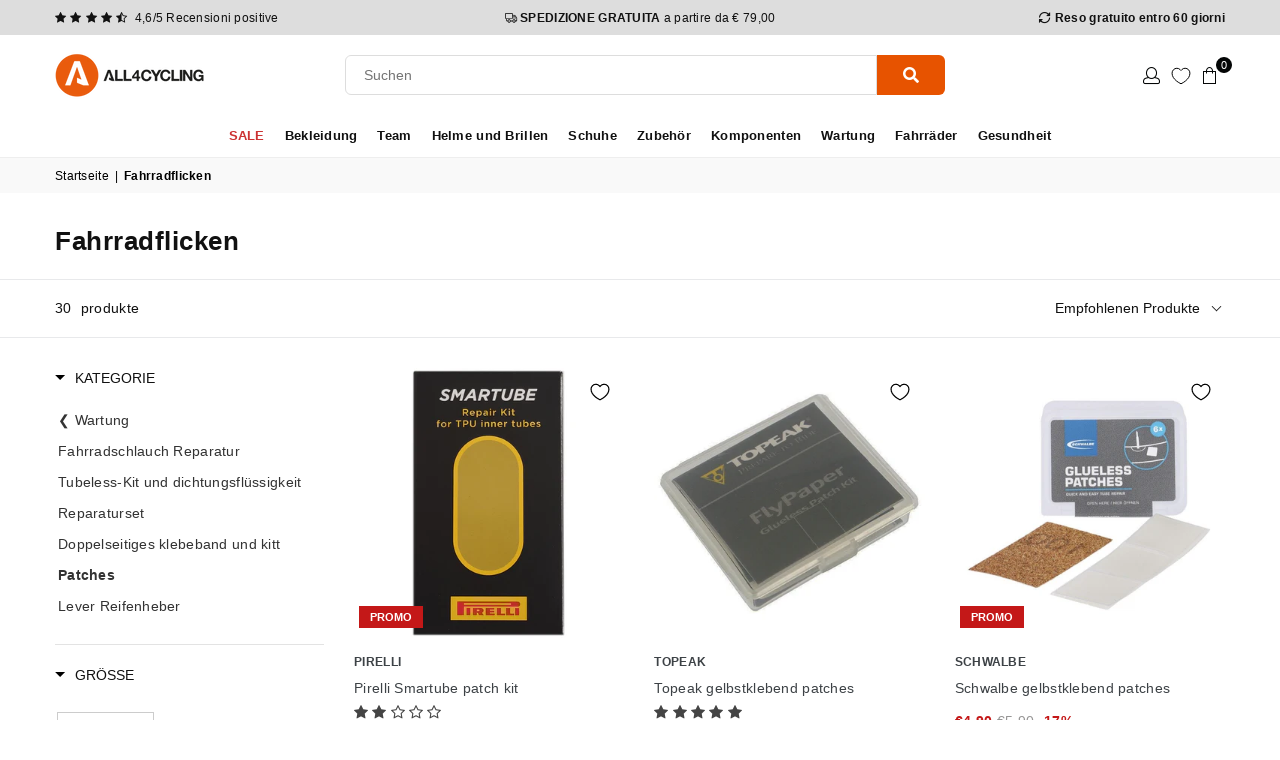

--- FILE ---
content_type: text/html; charset=utf-8
request_url: https://www.all4cycling.com/de/products/kit-di-riparazione-pirelli-smartube-patch-kit?view=boost-pfs-custom-integration
body_size: -309
content:


{
"id":7422799052982,          
"price_min": 4.4,
"price_max": 4.4,
"compare_at_price_min": 5.9,
"variants": 
  [{
      "available": true,
      "compare_at_price": 5.9,
      "id": 41662703272118,
      "price": 4.4
    }]
}

--- FILE ---
content_type: text/html; charset=utf-8
request_url: https://www.all4cycling.com/de/products/pezze-autoadesive-topeak?view=boost-pfs-custom-integration
body_size: -896
content:


{
"id":6245252923574,          
"price_min": 2.4,
"price_max": 2.4,
"compare_at_price_min": 2.29,
"variants": 
  [{
      "available": true,
      "compare_at_price": 2.29,
      "id": 37994711154870,
      "price": 2.4
    }]
}

--- FILE ---
content_type: text/html; charset=utf-8
request_url: https://www.all4cycling.com/de/products/pezze-autoadesive-schwalbe?view=boost-pfs-custom-integration
body_size: -924
content:


{
"id":10258760925530,          
"price_min": 4.9,
"price_max": 4.9,
"compare_at_price_min": 5.9,
"variants": 
  [{
      "available": true,
      "compare_at_price": 5.9,
      "id": 51491224158554,
      "price": 4.9
    }]
}

--- FILE ---
content_type: text/html; charset=utf-8
request_url: https://www.all4cycling.com/de/products/kit-riparazione-camera-daria-magene?view=boost-pfs-custom-integration
body_size: -900
content:


{
"id":9718382625114,          
"price_min": 13.9,
"price_max": 13.9,
"compare_at_price_min": 0.0,
"variants": 
  [{
      "available": true,
      "compare_at_price": 0.0,
      "id": 49314611790170,
      "price": 13.9
    }]
}

--- FILE ---
content_type: text/html; charset=utf-8
request_url: https://www.all4cycling.com/de/products/pezze-autoadesive-topeak-rescuebox-rosso?view=boost-pfs-custom-integration
body_size: -305
content:


{
"id":8706123301210,          
"price_min": 6.26,
"price_max": 6.26,
"compare_at_price_min": 6.95,
"variants": 
  [{
      "available": true,
      "compare_at_price": 6.95,
      "id": 47533952565594,
      "price": 6.26
    }]
}

--- FILE ---
content_type: text/html; charset=utf-8
request_url: https://www.all4cycling.com/de/products/pezze-autoadesive-topeak-rescuebox-silver?view=boost-pfs-custom-integration
body_size: -201
content:


{
"id":8706119172442,          
"price_min": 6.26,
"price_max": 6.26,
"compare_at_price_min": 6.95,
"variants": 
  [{
      "available": true,
      "compare_at_price": 6.95,
      "id": 47533941391706,
      "price": 6.26
    }]
}

--- FILE ---
content_type: text/html; charset=utf-8
request_url: https://www.all4cycling.com/de/products/pezze-autoadesive-topeak-rescuebox-oro?view=boost-pfs-custom-integration
body_size: -331
content:


{
"id":8706113864026,          
"price_min": 6.26,
"price_max": 6.26,
"compare_at_price_min": 6.95,
"variants": 
  [{
      "available": true,
      "compare_at_price": 6.95,
      "id": 47533934281050,
      "price": 6.26
    }]
}

--- FILE ---
content_type: text/html; charset=utf-8
request_url: https://www.all4cycling.com/de/products/kit-pezze-tubeless-wag?view=boost-pfs-custom-integration
body_size: -330
content:


{
"id":8702832542042,          
"price_min": 5.0,
"price_max": 5.0,
"compare_at_price_min": 0.0,
"variants": 
  [{
      "available": true,
      "compare_at_price": 0.0,
      "id": 47525645484378,
      "price": 5.0
    }]
}

--- FILE ---
content_type: text/html; charset=utf-8
request_url: https://www.all4cycling.com/de/products/kit-di-riparazione-lezyne-metal-nero?view=boost-pfs-custom-integration
body_size: -897
content:


{
"id":7553203536054,          
"price_min": 5.9,
"price_max": 5.9,
"compare_at_price_min": 6.45,
"variants": 
  [{
      "available": true,
      "compare_at_price": 6.45,
      "id": 42092200689846,
      "price": 5.9
    }]
}

--- FILE ---
content_type: text/html; charset=utf-8
request_url: https://www.all4cycling.com/de/products/pezze-autoadesive-eleven?view=boost-pfs-custom-integration
body_size: -328
content:


{
"id":6245252858038,          
"price_min": 1.49,
"price_max": 1.49,
"compare_at_price_min": 2.2,
"variants": 
  [{
      "available": true,
      "compare_at_price": 2.2,
      "id": 37994711089334,
      "price": 1.49
    }]
}

--- FILE ---
content_type: text/html; charset=utf-8
request_url: https://www.all4cycling.com/de/products/patch-adesivi-var?view=boost-pfs-custom-integration
body_size: -924
content:


{
"id":6245239816374,          
"price_min": 3.95,
"price_max": 3.95,
"compare_at_price_min": 4.49,
"variants": 
  [{
      "available": true,
      "compare_at_price": 4.49,
      "id": 37994693918902,
      "price": 3.95
    }]
}

--- FILE ---
content_type: text/html; charset=utf-8
request_url: https://www.all4cycling.com/de/products/kit-di-riparazione-lezyne-smart?view=boost-pfs-custom-integration
body_size: -908
content:


{
"id":6245207310518,          
"price_min": 8.05,
"price_max": 8.05,
"compare_at_price_min": 3.45,
"variants": 
  [{
      "available": true,
      "compare_at_price": 3.45,
      "id": 37994636247222,
      "price": 8.05
    }]
}

--- FILE ---
content_type: text/html; charset=utf-8
request_url: https://www.all4cycling.com/de/products/kit-di-riparazione-lezyne-metal-oro?view=boost-pfs-custom-integration
body_size: -331
content:


{
"id":6245207212214,          
"price_min": 5.95,
"price_max": 5.95,
"compare_at_price_min": 6.45,
"variants": 
  [{
      "available": true,
      "compare_at_price": 6.45,
      "id": 37994636148918,
      "price": 5.95
    }]
}

--- FILE ---
content_type: text/html; charset=utf-8
request_url: https://www.all4cycling.com/de/products/kit-di-riparazione-lezyne-metal-rosso?view=boost-pfs-custom-integration
body_size: -310
content:


{
"id":6245207277750,          
"price_min": 5.95,
"price_max": 5.95,
"compare_at_price_min": 6.45,
"variants": 
  [{
      "available": true,
      "compare_at_price": 6.45,
      "id": 37994636214454,
      "price": 5.95
    }]
}

--- FILE ---
content_type: text/html; charset=utf-8
request_url: https://www.all4cycling.com/de/products/kit-di-riparazione-lezyne-metal-blu?view=boost-pfs-custom-integration
body_size: -329
content:


{
"id":6245207179446,          
"price_min": 5.95,
"price_max": 5.95,
"compare_at_price_min": 6.45,
"variants": 
  [{
      "available": true,
      "compare_at_price": 6.45,
      "id": 37994636116150,
      "price": 5.95
    }]
}

--- FILE ---
content_type: text/html; charset=utf-8
request_url: https://www.all4cycling.com/de/products/kit-di-riparazione-lezyne?view=boost-pfs-custom-integration
body_size: -306
content:


{
"id":6244557127862,          
"price_min": 2.9,
"price_max": 2.9,
"compare_at_price_min": 0.0,
"variants": 
  [{
      "available": true,
      "compare_at_price": 0.0,
      "id": 37992874999990,
      "price": 2.9
    }]
}

--- FILE ---
content_type: text/html; charset=utf-8
request_url: https://www.all4cycling.com/de/products/kit-di-riparazione-gist-to-top?view=boost-pfs-custom-integration
body_size: -899
content:


{
"id":9945938624858,          
"price_min": 7.9,
"price_max": 7.9,
"compare_at_price_min": 10.0,
"variants": 
  [{
      "available": false,
      "compare_at_price": 10.0,
      "id": 50134638297434,
      "price": 7.9
    }]
}

--- FILE ---
content_type: text/html; charset=utf-8
request_url: https://www.all4cycling.com/de/products/kit-di-riparazione-hoxxo?view=boost-pfs-custom-integration
body_size: -301
content:


{
"id":9017148899674,          
"price_min": 3.95,
"price_max": 3.95,
"compare_at_price_min": 5.9,
"variants": 
  [{
      "available": false,
      "compare_at_price": 5.9,
      "id": 48369781506394,
      "price": 3.95
    }]
}

--- FILE ---
content_type: text/html; charset=utf-8
request_url: https://www.all4cycling.com/de/products/pezze-autoadesive-topeak-rescuebox-nero?view=boost-pfs-custom-integration
body_size: -330
content:


{
"id":8706105639258,          
"price_min": 6.26,
"price_max": 6.26,
"compare_at_price_min": 6.95,
"variants": 
  [{
      "available": false,
      "compare_at_price": 6.95,
      "id": 47533920977242,
      "price": 6.26
    }]
}

--- FILE ---
content_type: text/html; charset=utf-8
request_url: https://www.all4cycling.com/de/products/pezze-autoadesive-topeak-rescuebox-blu?view=boost-pfs-custom-integration
body_size: -923
content:


{
"id":8706120614234,          
"price_min": 6.26,
"price_max": 6.26,
"compare_at_price_min": 6.95,
"variants": 
  [{
      "available": false,
      "compare_at_price": 6.95,
      "id": 47533945127258,
      "price": 6.26
    }]
}

--- FILE ---
content_type: text/html; charset=utf-8
request_url: https://www.all4cycling.com/de/products/kit-di-riparazione-lezyne-lever-nero?view=boost-pfs-custom-integration
body_size: -1059
content:


{
"id":8667038875994,          
"price_min": 8.0,
"price_max": 8.0,
"compare_at_price_min": 0.0,
"variants": 
  [{
      "available": false,
      "compare_at_price": 0.0,
      "id": 47434590683482,
      "price": 8.0
    }]
}

--- FILE ---
content_type: text/html; charset=utf-8
request_url: https://www.all4cycling.com/de/products/kit-di-riparazione-slime-skabs-levers?view=boost-pfs-custom-integration
body_size: -923
content:


{
"id":7173693604022,          
"price_min": 5.95,
"price_max": 5.95,
"compare_at_price_min": 0.0,
"variants": 
  [{
      "available": false,
      "compare_at_price": 0.0,
      "id": 40918845391030,
      "price": 5.95
    }]
}

--- FILE ---
content_type: text/html; charset=utf-8
request_url: https://www.all4cycling.com/de/products/kit-di-riparazione-tubolito-patch-kit?view=boost-pfs-custom-integration
body_size: -927
content:


{
"id":7162684670134,          
"price_min": 3.9,
"price_max": 3.9,
"compare_at_price_min": 0.0,
"variants": 
  [{
      "available": false,
      "compare_at_price": 0.0,
      "id": 40885223915702,
      "price": 3.9
    }]
}

--- FILE ---
content_type: text/html; charset=utf-8
request_url: https://www.all4cycling.com/de/products/patches-autoadesive-most?view=boost-pfs-custom-integration
body_size: -304
content:


{
"id":6245240635574,          
"price_min": 8.0,
"price_max": 8.0,
"compare_at_price_min": 0.0,
"variants": 
  [{
      "available": false,
      "compare_at_price": 0.0,
      "id": 37994695000246,
      "price": 8.0
    }]
}

--- FILE ---
content_type: text/html; charset=utf-8
request_url: https://www.all4cycling.com/de/products/kit-di-riparazione-tubolito-flix-kit?view=boost-pfs-custom-integration
body_size: -899
content:


{
"id":6245207441590,          
"price_min": 3.9,
"price_max": 3.9,
"compare_at_price_min": 0.0,
"variants": 
  [{
      "available": false,
      "compare_at_price": 0.0,
      "id": 37994636378294,
      "price": 3.9
    }]
}

--- FILE ---
content_type: text/html; charset=utf-8
request_url: https://www.all4cycling.com/de/products/kit-di-riparazione-lezyne-metal-grigio?view=boost-pfs-custom-integration
body_size: -901
content:


{
"id":6245207244982,          
"price_min": 5.95,
"price_max": 5.95,
"compare_at_price_min": 6.45,
"variants": 
  [{
      "available": false,
      "compare_at_price": 6.45,
      "id": 37994636181686,
      "price": 5.95
    }]
}

--- FILE ---
content_type: text/html; charset=utf-8
request_url: https://www.all4cycling.com/de/products/kit-di-riparazione-hutchinson-strada?view=boost-pfs-custom-integration
body_size: -328
content:


{
"id":6245207081142,          
"price_min": 6.9,
"price_max": 6.9,
"compare_at_price_min": 0.0,
"variants": 
  [{
      "available": false,
      "compare_at_price": 0.0,
      "id": 37994635985078,
      "price": 6.9
    }]
}

--- FILE ---
content_type: text/html; charset=utf-8
request_url: https://www.all4cycling.com/de/products/kit-di-riparazione-lezyne-lever-grigio?view=boost-pfs-custom-integration
body_size: -330
content:


{
"id":6245207113910,          
"price_min": 8.0,
"price_max": 8.0,
"compare_at_price_min": 0.0,
"variants": 
  [{
      "available": false,
      "compare_at_price": 0.0,
      "id": 37994636017846,
      "price": 8.0
    }]
}

--- FILE ---
content_type: text/html; charset=utf-8
request_url: https://www.all4cycling.com/de/products/kit-di-riparazione-2-levagomme-slime?view=boost-pfs-custom-integration
body_size: -904
content:


{
"id":6245206950070,          
"price_min": 5.2,
"price_max": 5.2,
"compare_at_price_min": 0.0,
"variants": 
  [{
      "available": false,
      "compare_at_price": 0.0,
      "id": 37994635755702,
      "price": 5.2
    }]
}

--- FILE ---
content_type: text/html; charset=utf-8
request_url: https://www.all4cycling.com/de/products/kit-di-riparazione-hutchinson-mtb?view=boost-pfs-custom-integration
body_size: -917
content:


{
"id":6245206982838,          
"price_min": 14.85,
"price_max": 14.85,
"compare_at_price_min": 12.99,
"variants": 
  [{
      "available": false,
      "compare_at_price": 12.99,
      "id": 37994635821238,
      "price": 14.85
    }]
}

--- FILE ---
content_type: text/javascript; charset=utf-8
request_url: https://www.all4cycling.com/de/cart.js
body_size: -5
content:
{"token":"hWN7kZPyy1HoBkaXKVLrVUP4?key=b27a30a6de60d83a4ccfc3e793e0edbb","note":"","attributes":{"n9_bundle_discounts":"[]"},"original_total_price":0,"total_price":0,"total_discount":0,"total_weight":0.0,"item_count":0,"items":[],"requires_shipping":false,"currency":"EUR","items_subtotal_price":0,"cart_level_discount_applications":[],"discount_codes":[]}

--- FILE ---
content_type: text/javascript; charset=utf-8
request_url: https://www.all4cycling.com/de/cart.js?_=1768740581664
body_size: -489
content:
{"token":"hWN7kZPyy1HoBkaXKVLrVUP4?key=b27a30a6de60d83a4ccfc3e793e0edbb","note":"","attributes":{"n9_bundle_discounts":"[]"},"original_total_price":0,"total_price":0,"total_discount":0,"total_weight":0.0,"item_count":0,"items":[],"requires_shipping":false,"currency":"EUR","items_subtotal_price":0,"cart_level_discount_applications":[],"discount_codes":[]}

--- FILE ---
content_type: text/javascript; charset=utf-8
request_url: https://www.all4cycling.com/de/cart.js?_=1768740580703
body_size: -771
content:
{"token":"hWN7kZPyy1HoBkaXKVLrVUP4?key=b27a30a6de60d83a4ccfc3e793e0edbb","note":"","attributes":{"n9_bundle_discounts":"[]"},"original_total_price":0,"total_price":0,"total_discount":0,"total_weight":0.0,"item_count":0,"items":[],"requires_shipping":false,"currency":"EUR","items_subtotal_price":0,"cart_level_discount_applications":[],"discount_codes":[]}

--- FILE ---
content_type: text/javascript; charset=utf-8
request_url: https://services.mybcapps.com/bc-sf-filter/filter?t=1768740572847&_=pf&shop=all4cycling-prod.myshopify.com&page=1&limit=42&sort=manual&display=grid&collection_scope=242903056566&tag=&product_available=false&variant_available=false&build_filter_tree=true&check_cache=true&sort_first=available&locale=de&sid=de4198a7-6d1d-43c0-bc79-b3ef9002c0f1&h_options%5B%5D=de&return_all_currency_fields=false&currency=eur&currency_rate=1.0&callback=BoostPFSFilterCallback&event_type=init
body_size: 13853
content:
/**/ typeof BoostPFSFilterCallback === 'function' && BoostPFSFilterCallback({"total_product":30,"total_collection":0,"total_page":0,"from_cache":false,"products":[{"variants":[{"merged_options":["taglia:Unica","colore:Giallo"],"inventory_quantities":{"68025352374":100,"All4cycling Varese":14,"Magazzino esterno":100,"59563409590":14},"inventory_management":"shopify","available":true,"title":"Eine Größe für alle / Gelb","price":"4.40","id":41662703272118,"sku":"9393700","barcode":"8019227939378","inventory_quantity":114,"image":"https://cdn.shopify.com/s/files/1/0532/7139/6534/products/pirelli-repair-kit-22_hr.jpg?v=1658915492","original_merged_options":["taglia:Taglia unica","colore:Giallo"],"compare_at_price":"5.90","weight":0.02,"inventory_policy":"deny","weight_unit":"kg","available_locations":[59563409590,68025352374],"locations":["all:All4cycling Varese","instock:All4cycling Varese","all:Magazzino esterno","instock:Magazzino esterno"]}],"price_min":4.4,"images_info":[{"src":"https://cdn.shopify.com/s/files/1/0532/7139/6534/products/pirelli-repair-kit-22_hr.jpg?v=1658915492","width":1400,"alt":"Kit di riparazione Pirelli Smartube patch kit - G","id":24761933103286,"position":1,"height":1400}],"collections":[{"template_suffix":"","handle":"pirelli","id":243047923894,"sort_value":"1y60z","title":"Pirelli: Copertoni bici da corsa, MTB e ciclocross."},{"template_suffix":"","handle":"manutenzione-bici","id":242903384246,"sort_value":"04yeu","title":"Manutenzione Bici: tutto il necessario per la cura della tua bici"},{"template_suffix":null,"handle":"accessori-ruote-bici-pezze","id":242903056566,"sort_value":"1lo7","title":"Pezze"},{"template_suffix":"","handle":"accessori-ruote-bici","id":242902335670,"sort_value":"10mn0e2","title":"Manutenzione ruote bici"},{"template_suffix":"","handle":"accessori-black-friday","id":661495382362,"sort_value":"1r3h1","title":"Accessori Black Friday"}],"id":7422799052982,"published_at":"2022-07-27T09:57:45Z","images":{"1":"https://cdn.shopify.com/s/files/1/0532/7139/6534/products/pirelli-repair-kit-22_hr.jpg?v=1658915492"},"weight_min":20,"handle":"kit-di-riparazione-pirelli-smartube-patch-kit","tags":["Accessori coperture","Els PW 567","Pezze"],"weight_max":20,"price_max":4.4,"created_at":"2022-07-27T09:46:13Z","template_suffix":"","updated_at":"2026-01-18T09:13:10Z","vendor":"Pirelli","percent_sale_min":25,"options_with_values":[{"original_name":"taglia","values":[{"origin_title":"Taglia unica","image":null,"title":"Eine Größe für alle"}],"name":"gre","label":"Größe","position":1},{"original_name":"colore","values":[{"origin_title":"Giallo","image":null,"title":"Gelb"}],"name":"farbe","label":"Farbe","position":2}],"barcodes":["8019227939378"],"number_extra_sort2":25,"metafields":[{"namespace":"judgeme","type":"string","value":"<div style='display:none' class='jdgm-prev-badge' data-average-rating='2.00' data-number-of-reviews='1' data-number-of-questions='1'> <span class='jdgm-prev-badge__stars' data-score='2.00' tabindex='0' aria-label='2.00 stars' role='button'> <span class='jdgm-star jdgm--on'></span><span class='jdgm-star jdgm--on'></span><span class='jdgm-star jdgm--off'></span><span class='jdgm-star jdgm--off'></span><span class='jdgm-star jdgm--off'></span> </span> <span class='jdgm-prev-badge__text'> 1 review </span> </div>","key":"badge"}],"product_category":"Bicycle Accessories","body_html":"Für alle Fälle: Pirelli Smartube patch kit besteht aus 5 großen und 5 kleinen Patches, um Löcher unterschiedlicher Größe einfach zu reparieren. Die Patches können auf dem Smartube mit einem speziellen Kleber angebracht werden, der mit dem Patch-Kit geliefert wird. Die erhöhte Hitzebeständigkeit sorgt auch bei höheren Temperaturen für eine zuverlässige Abdichtung. 5 große Flecken. 5 kleine Flecken. Smartube Spezialkleber. ","available":true,"review_count":1,"review_ratings":2,"best_selling_rank":362,"html":{"theme_id":0,"value":""},"rio_ratings":[],"published_scope":"global","extra_sort1":"2022-07-27T09:57:45Z","available_locations":[59563409590,68025352374],"position":null,"skus":["9393700"],"media":[],"title":"Pirelli Smartube patch kit","original_tags":["Accessori coperture","Els PW 567","Pezze"],"compare_at_price_min":5.9,"product_type":"Accessori e componenti","locations":["all:All4cycling Varese","instock:All4cycling Varese","all:Magazzino esterno","instock:Magazzino esterno"],"compare_at_price_max":5.9},{"variants":[{"merged_options":["taglia:Unica","colore:Multicolor"],"inventory_quantities":{"All4cycling Varese":94,"59563409590":94},"inventory_management":"shopify","available":true,"title":"Einheitsgröße / Mehrfarbig","price":"2.40","id":37994711154870,"sku":"TKTGP03","barcode":"768661119287","inventory_quantity":94,"image":"https://cdn.shopify.com/s/files/1/0532/7139/6534/products/topeak-pezze-20_hr.jpg?v=1612472696","original_merged_options":["taglia:Taglia unica","colore:Multicolore"],"compare_at_price":"2.29","weight":0.1,"inventory_policy":"deny","weight_unit":"kg","available_locations":[59563409590],"locations":["all:All4cycling Varese","instock:All4cycling Varese","all:Magazzino esterno","outstock:Magazzino esterno"]}],"price_min":2.4,"images_info":[{"src":"https://cdn.shopify.com/s/files/1/0532/7139/6534/products/topeak-pezze-20_hr.jpg?v=1612472696","width":1200,"alt":"Pezze autoadesive Topeak","id":15618264006838,"position":1,"height":1200}],"collections":[{"template_suffix":null,"handle":"topeak","id":243047039158,"sort_value":"0ckr","title":"Topeak: Borse e accessori bici"},{"template_suffix":"","handle":"manutenzione-bici","id":242903384246,"sort_value":"04yv2","title":"Manutenzione Bici: tutto il necessario per la cura della tua bici"},{"template_suffix":null,"handle":"accessori-ruote-bici-pezze","id":242903056566,"sort_value":"1m","title":"Pezze"},{"template_suffix":"","handle":"accessori-ruote-bici","id":242902335670,"sort_value":"2p4t0009","title":"Manutenzione ruote bici"},{"template_suffix":"","handle":"black-friday-black-week","id":634179584346,"sort_value":"zzzzzzzzzzzzzzzzzzzzzzzzzzzzzzzzzzzzzzzzzzzzzzzzzzzzzzzzzzzzzzzzzzzzzzzzzzzzzzzzzzzzzzzzzzzom","title":"Black Friday - Black Week"},{"template_suffix":"","handle":"accessori-black-friday","id":661495382362,"sort_value":"2j100rr","title":"Accessori Black Friday"}],"id":6245252923574,"published_at":"2020-10-20T12:53:41Z","images":{"1":"https://cdn.shopify.com/s/files/1/0532/7139/6534/products/topeak-pezze-20_hr.jpg?v=1612472696"},"weight_min":100,"handle":"pezze-autoadesive-topeak","tags":["Accessori coperture","Pezze","Sale"],"weight_max":100,"price_max":2.4,"created_at":"2021-02-04T21:04:52Z","template_suffix":"","updated_at":"2026-01-17T12:47:38Z","vendor":"Topeak","percent_sale_min":null,"options_with_values":[{"original_name":"taglia","values":[{"origin_title":"Taglia unica","image":null,"title":"Einheitsgröße"}],"name":"gre","label":"Größe","position":1},{"original_name":"colore","values":[{"origin_title":"Multicolore","image":null,"title":"Mehrfarbig"}],"name":"farbe","label":"Farbe","position":2}],"barcodes":["768661119287"],"number_extra_sort2":0,"metafields":[{"namespace":"judgeme","type":"string","value":"<div style='display:none' class='jdgm-prev-badge' data-average-rating='5.00' data-number-of-reviews='2' data-number-of-questions='0'> <span class='jdgm-prev-badge__stars' data-score='5.00' tabindex='0' aria-label='5.00 stars' role='button'> <span class='jdgm-star jdgm--on'></span><span class='jdgm-star jdgm--on'></span><span class='jdgm-star jdgm--on'></span><span class='jdgm-star jdgm--on'></span><span class='jdgm-star jdgm--on'></span> </span> <span class='jdgm-prev-badge__text'> 2 reviews </span> </div>","key":"badge"}],"product_category":"Bicycle Accessories","body_html":" Topeak Selbstklebende Patch einfach zu reparieren, praktisch und schnell Einstiche Ihrer inneren Rohre. Es ist nicht erforderlich, dass Klebstoff verwendet werden. Diese Patches sind selbstklebend , Reparatur und Dichtung in wenigen Augenblicken die Blase. Dar&uuml;ber hinaus, dank der speziellen Klebstoff verwendet wird, keine Gefahr laufen, sich die H&auml;nde schmutzig wie mit Mastix bekommen. Das Kit beinhaltet 6 selbstklebenden Pflaster. ","available":true,"review_count":2,"review_ratings":5,"best_selling_rank":267,"html":{"theme_id":0,"value":""},"rio_ratings":[],"published_scope":"global","extra_sort1":"2020-10-20T12:53:41Z","available_locations":[59563409590],"position":null,"skus":["TKTGP03"],"media":[],"title":"Topeak gelbstklebend patches","original_tags":["Accessori coperture","Pezze","Sale"],"compare_at_price_min":2.29,"product_type":"Accessori e componenti","locations":["all:All4cycling Varese","instock:All4cycling Varese","all:Magazzino esterno","outstock:Magazzino esterno"],"compare_at_price_max":2.29},{"body_html":" Selbstklebende Schwalbe-Patches zur einfachen, praktischen und schnellen Reparatur von Löchern in Ihren Fahrradschläuchen. Es ist kein Kleber erforderlich. Diese Patches sind selbstklebend, reparieren und versiegeln in wenigen Augenblicken Ihren Schlauch. Außerdem laufen Sie dank des speziellen verwendeten Klebers kein Risiko, sich die Hände wie mit Kleber zu beschmutzen. Das Set enthält 6 selbstklebende Patches. ","available":true,"review_count":0,"variants":[{"merged_options":["taglia:Unica"],"inventory_quantities":{"68025352374":324,"All4cycling Varese":4,"Magazzino esterno":324,"59563409590":4},"inventory_management":"shopify","available":true,"title":"Einheitsgröße","price":"4.90","id":51491224158554,"sku":"3900.01","barcode":"4026495871310","inventory_quantity":328,"image":"https://cdn.shopify.com/s/files/1/0532/7139/6534/files/Pezze-autoadesive-Schwalbe-All4cycling-1.jpg?v=1750446165","original_merged_options":["taglia:Taglia unica"],"compare_at_price":"5.90","weight":0.1,"inventory_policy":"deny","weight_unit":"kg","available_locations":[59563409590,68025352374],"locations":["all:All4cycling Varese","instock:All4cycling Varese","all:Magazzino esterno","instock:Magazzino esterno"]}],"price_min":4.9,"images_info":[{"src":"https://cdn.shopify.com/s/files/1/0532/7139/6534/files/Pezze-autoadesive-Schwalbe-All4cycling-1.jpg?v=1750446165","width":800,"alt":"Pezze autoadesive Schwalbe Schwalbe","id":53941108441434,"position":1,"height":800}],"review_ratings":0,"collections":[{"template_suffix":null,"handle":"schwalbe","id":243045728438,"sort_value":"1jp","title":"Schwalbe: Copertoni MTB e copertoncini strada"},{"template_suffix":"","handle":"manutenzione-bici","id":242903384246,"sort_value":"1hx","title":"Manutenzione Bici: tutto il necessario per la cura della tua bici"},{"template_suffix":null,"handle":"accessori-ruote-bici-pezze","id":242903056566,"sort_value":"20o","title":"Pezze"},{"template_suffix":"","handle":"accessori-ruote-bici","id":242902335670,"sort_value":"6s73y","title":"Manutenzione ruote bici"},{"template_suffix":"","handle":"accessori-black-friday","id":661495382362,"sort_value":"6xp01","title":"Accessori Black Friday"}],"html":{"theme_id":0,"value":""},"id":10258760925530,"published_at":"2025-06-20T14:30:15Z","rio_ratings":[],"images":{"1":"https://cdn.shopify.com/s/files/1/0532/7139/6534/files/Pezze-autoadesive-Schwalbe-All4cycling-1.jpg?v=1750446165"},"weight_min":100,"handle":"pezze-autoadesive-schwalbe","tags":["Accessori coperture","Pezze","Sale"],"published_scope":"global","weight_max":100,"extra_sort1":"2025-06-20T14:30:15Z","available_locations":[59563409590,68025352374],"position":null,"price_max":4.9,"skus":["3900.01"],"created_at":"2025-06-20T14:28:08Z","media":[],"title":"Schwalbe gelbstklebend patches","template_suffix":"","updated_at":"2026-01-18T00:09:45Z","vendor":"Schwalbe","percent_sale_min":17,"original_tags":["Accessori coperture","Pezze","Sale"],"options_with_values":[{"original_name":"taglia","values":[{"origin_title":"Taglia unica","image":null,"title":"Einheitsgröße"}],"name":"gre","label":"Größe","position":1}],"compare_at_price_min":5.9,"barcodes":["4026495871310"],"number_extra_sort2":17,"metafields":[{"namespace":"judgeme","type":"string","value":"<div style='display:none' class='jdgm-prev-badge' data-average-rating='0.00' data-number-of-reviews='0' data-number-of-questions='0'> <span class='jdgm-prev-badge__stars' data-score='0.00' tabindex='0' aria-label='0.00 stars' role='button'> <span class='jdgm-star jdgm--off'></span><span class='jdgm-star jdgm--off'></span><span class='jdgm-star jdgm--off'></span><span class='jdgm-star jdgm--off'></span><span class='jdgm-star jdgm--off'></span> </span> <span class='jdgm-prev-badge__text'> No reviews </span> </div>","key":"badge"}],"product_type":"Accessori e componenti","locations":["all:All4cycling Varese","instock:All4cycling Varese","all:Magazzino esterno","instock:Magazzino esterno"],"compare_at_price_max":5.9,"product_category":"Bicycle Accessories"},{"variants":[{"merged_options":["taglia:Unica"],"inventory_quantities":{"All4cycling Varese":2,"59563409590":2},"inventory_management":"shopify","available":true,"title":"Einheitsgröße","price":"13.90","id":49314611790170,"sku":"30251","barcode":"6971606841639","inventory_quantity":2,"image":"https://cdn.shopify.com/s/files/1/0532/7139/6534/files/Repairkitpercamerad_ariaExarTPUfondobianco_20240415163603.jpg?v=1723824182","original_merged_options":["taglia:Taglia unica"],"compare_at_price":null,"weight":0.1,"inventory_policy":"deny","weight_unit":"kg","available_locations":[59563409590],"locations":["all:All4cycling Varese","instock:All4cycling Varese","all:Magazzino esterno","outstock:Magazzino esterno"]}],"price_min":13.9,"images_info":[{"src":"https://cdn.shopify.com/s/files/1/0532/7139/6534/files/Repairkitpercamerad_ariaExarTPUfondobianco_20240415163603.jpg?v=1723824182","width":549,"alt":"Kit riparazione camera d'Aria Magene - D","id":49891148464474,"position":1,"height":549}],"collections":[{"template_suffix":"","handle":"componenti-bici","id":242901123254,"sort_value":"8wi60300m","title":"Componenti per Bici da Corsa e da Strada, MTB e Gravel Bike"},{"template_suffix":"","handle":"camere-aria-bici-corsa-ciclocross","id":242902106294,"sort_value":"4k","title":"Camere d'aria bici da corsa e ciclocross"},{"template_suffix":"","handle":"manutenzione-bici","id":242903384246,"sort_value":"5m","title":"Manutenzione Bici: tutto il necessario per la cura della tua bici"},{"template_suffix":"","handle":"camere-aria-bici","id":242902696118,"sort_value":"268x","title":"Camere d'aria bici"},{"template_suffix":"","handle":"magene","id":630028108122,"sort_value":"5r","title":"Magene"},{"template_suffix":null,"handle":"accessori-ruote-bici-pezze","id":242903056566,"sort_value":"2di","title":"Pezze"}],"id":9718382625114,"published_at":"2024-08-16T15:06:06Z","images":{"1":"https://cdn.shopify.com/s/files/1/0532/7139/6534/files/Repairkitpercamerad_ariaExarTPUfondobianco_20240415163603.jpg?v=1723824182"},"weight_min":100,"handle":"kit-riparazione-camera-daria-magene","tags":["Bici da corsa e ciclocross","Camera d'aria","Pezze"],"weight_max":100,"price_max":13.9,"created_at":"2024-08-16T14:55:47Z","template_suffix":"","updated_at":"2025-11-25T18:29:17Z","vendor":"Magene","percent_sale_min":null,"options_with_values":[{"original_name":"taglia","values":[{"origin_title":"Taglia unica","image":null,"title":"Einheitsgröße"}],"name":"gre","label":"Größe","position":1}],"barcodes":["6971606841639"],"number_extra_sort2":0,"metafields":[{"namespace":"judgeme","type":"string","value":"<div style='display:none' class='jdgm-prev-badge' data-average-rating='0.00' data-number-of-reviews='0' data-number-of-questions='0'> <span class='jdgm-prev-badge__stars' data-score='0.00' tabindex='0' aria-label='0.00 stars' role='button'> <span class='jdgm-star jdgm--off'></span><span class='jdgm-star jdgm--off'></span><span class='jdgm-star jdgm--off'></span><span class='jdgm-star jdgm--off'></span><span class='jdgm-star jdgm--off'></span> </span> <span class='jdgm-prev-badge__text'> No reviews </span> </div>","key":"badge"}],"product_category":"Bicycle Accessories","body_html":" Reparaturset für Schlauch Magene Das Set enthält 8 Patches und 8 Alkohol-Pads. ","available":true,"review_count":0,"review_ratings":0,"best_selling_rank":23749,"html":{"theme_id":0,"value":""},"rio_ratings":[],"published_scope":"global","extra_sort1":"2024-08-16T15:06:06Z","available_locations":[59563409590],"position":null,"skus":["30251"],"media":[],"title":"Reparaturset für Magene Luftkammer ","original_tags":["Bici da corsa e ciclocross","Camera d'aria","Pezze"],"compare_at_price_min":null,"product_type":"Accessori e componenti","locations":["all:All4cycling Varese","instock:All4cycling Varese","all:Magazzino esterno","outstock:Magazzino esterno"],"compare_at_price_max":null},{"variants":[{"merged_options":["taglia:Unica","colore:Rosso"],"inventory_quantities":{"All4cycling Varese":2,"59563409590":2},"inventory_management":"shopify","available":true,"title":"Einheitsgröße / Rot","price":"6.26","id":47533952565594,"sku":"TRB01-R","barcode":"883466003750","inventory_quantity":2,"image":"https://cdn.shopify.com/s/files/1/0532/7139/6534/files/rescu-box-rosso.jpg?v=1705312487","original_merged_options":["taglia:Taglia unica","colore:Rosso"],"compare_at_price":"6.95","weight":0.1,"inventory_policy":"deny","weight_unit":"kg","available_locations":[59563409590],"locations":["all:All4cycling Varese","instock:All4cycling Varese","all:Magazzino esterno","outstock:Magazzino esterno"]}],"price_min":6.26,"images_info":[{"src":"https://cdn.shopify.com/s/files/1/0532/7139/6534/files/rescu-box-rosso.jpg?v=1705312487","width":1400,"alt":"Pezze autoadesive Topeak Rescuebox - Rosso - E","id":46299797520730,"position":1,"height":1400},{"src":"https://cdn.shopify.com/s/files/1/0532/7139/6534/files/rescu-box-nero-inte_e2c9560b-c120-42d9-b7f6-5608d2c76f19.jpg?v=1705312487","width":1400,"alt":"Pezze autoadesive Topeak Rescuebox - Rosso - F","id":46299797487962,"position":2,"height":1400}],"collections":[{"template_suffix":null,"handle":"topeak","id":243047039158,"sort_value":"1d","title":"Topeak: Borse e accessori bici"},{"template_suffix":"","handle":"manutenzione-bici","id":242903384246,"sort_value":"6u","title":"Manutenzione Bici: tutto il necessario per la cura della tua bici"},{"template_suffix":null,"handle":"accessori-ruote-bici-pezze","id":242903056566,"sort_value":"2n87","title":"Pezze"},{"template_suffix":"","handle":"accessori-ruote-bici","id":242902335670,"sort_value":"ej16","title":"Manutenzione ruote bici"},{"template_suffix":"","handle":"accessori-black-friday","id":661495382362,"sort_value":"enr7","title":"Accessori Black Friday"}],"id":8706123301210,"published_at":"2024-01-15T09:55:50Z","images":{"1":"https://cdn.shopify.com/s/files/1/0532/7139/6534/files/rescu-box-rosso.jpg?v=1705312487","2":"https://cdn.shopify.com/s/files/1/0532/7139/6534/files/rescu-box-nero-inte_e2c9560b-c120-42d9-b7f6-5608d2c76f19.jpg?v=1705312487"},"weight_min":100,"handle":"pezze-autoadesive-topeak-rescuebox-rosso","tags":["Accessori coperture","Dead","Pezze"],"weight_max":100,"price_max":6.26,"created_at":"2024-01-15T09:53:32Z","template_suffix":"","updated_at":"2026-01-03T14:04:20Z","vendor":"Topeak","percent_sale_min":10,"options_with_values":[{"original_name":"taglia","values":[{"origin_title":"Taglia unica","image":null,"title":"Einheitsgröße"}],"name":"gre","label":"Größe","position":1},{"original_name":"colore","values":[{"origin_title":"Rosso","image":null,"title":"Rot"}],"name":"farbe","label":"Farbe","position":2}],"barcodes":["883466003750"],"number_extra_sort2":10,"metafields":[{"namespace":"judgeme","type":"string","value":"<div style='display:none' class='jdgm-prev-badge' data-average-rating='0.00' data-number-of-reviews='0' data-number-of-questions='0'> <span class='jdgm-prev-badge__stars' data-score='0.00' tabindex='0' aria-label='0.00 stars' role='button'> <span class='jdgm-star jdgm--off'></span><span class='jdgm-star jdgm--off'></span><span class='jdgm-star jdgm--off'></span><span class='jdgm-star jdgm--off'></span><span class='jdgm-star jdgm--off'></span> </span> <span class='jdgm-prev-badge__text'> No reviews </span> </div>","key":"badge"}],"product_category":"Bicycle Accessories","body_html":" Selbstklebende Flicken Topeak Rescuebox 6 FlyPaper Aufnäher. Sandpapier-Ausschnitt. Wasserfeste Aluminiumhülle. Farbe: Rot. ","available":true,"review_count":0,"review_ratings":0,"best_selling_rank":31675,"html":{"theme_id":0,"value":""},"rio_ratings":[],"published_scope":"global","extra_sort1":"2024-01-15T09:55:50Z","available_locations":[59563409590],"position":null,"skus":["TRB01-R"],"media":[],"title":"Selbstklebende Flicken Topeak Rescuebox - Rot","original_tags":["Accessori coperture","Dead","Pezze"],"compare_at_price_min":6.95,"product_type":"Accessori e componenti","locations":["all:All4cycling Varese","instock:All4cycling Varese","all:Magazzino esterno","outstock:Magazzino esterno"],"compare_at_price_max":6.95},{"variants":[{"merged_options":["taglia:Unica","colore:Grigio"],"inventory_quantities":{"All4cycling Varese":2,"59563409590":2},"inventory_management":"shopify","available":true,"title":"Einheitsgröße / Grau","price":"6.26","id":47533941391706,"sku":"TRB01-S","barcode":"883466003712","inventory_quantity":2,"image":"https://cdn.shopify.com/s/files/1/0532/7139/6534/files/rescu-box-argento.jpg?v=1705312023","original_merged_options":["taglia:Taglia unica","colore:Grigio"],"compare_at_price":"6.95","weight":0.1,"inventory_policy":"deny","weight_unit":"kg","available_locations":[59563409590],"locations":["all:All4cycling Varese","instock:All4cycling Varese","all:Magazzino esterno","outstock:Magazzino esterno"]}],"price_min":6.26,"images_info":[{"src":"https://cdn.shopify.com/s/files/1/0532/7139/6534/files/rescu-box-argento.jpg?v=1705312023","width":1400,"alt":"Pezze autoadesive Topeak Rescuebox - Silver - F","id":46299733459290,"position":1,"height":1400},{"src":"https://cdn.shopify.com/s/files/1/0532/7139/6534/files/rescu-box-nero-inte_b3023874-9a0a-4614-a5b9-ece11e22b504.jpg?v=1705312023","width":1400,"alt":"Pezze autoadesive Topeak Rescuebox - Silver - G","id":46299731853658,"position":2,"height":1400}],"collections":[{"template_suffix":null,"handle":"topeak","id":243047039158,"sort_value":"1f","title":"Topeak: Borse e accessori bici"},{"template_suffix":"","handle":"manutenzione-bici","id":242903384246,"sort_value":"6vn","title":"Manutenzione Bici: tutto il necessario per la cura della tua bici"},{"template_suffix":null,"handle":"accessori-ruote-bici-pezze","id":242903056566,"sort_value":"2no","title":"Pezze"},{"template_suffix":"","handle":"accessori-ruote-bici","id":242902335670,"sort_value":"ej19","title":"Manutenzione ruote bici"},{"template_suffix":"","handle":"accessori-black-friday","id":661495382362,"sort_value":"enrd","title":"Accessori Black Friday"}],"id":8706119172442,"published_at":"2024-01-15T09:48:30Z","images":{"1":"https://cdn.shopify.com/s/files/1/0532/7139/6534/files/rescu-box-argento.jpg?v=1705312023","2":"https://cdn.shopify.com/s/files/1/0532/7139/6534/files/rescu-box-nero-inte_b3023874-9a0a-4614-a5b9-ece11e22b504.jpg?v=1705312023"},"weight_min":100,"handle":"pezze-autoadesive-topeak-rescuebox-silver","tags":["Accessori coperture","Pezze"],"weight_max":100,"price_max":6.26,"created_at":"2024-01-15T09:46:43Z","template_suffix":"","updated_at":"2026-01-03T14:04:21Z","vendor":"Topeak","percent_sale_min":10,"options_with_values":[{"original_name":"taglia","values":[{"origin_title":"Taglia unica","image":null,"title":"Einheitsgröße"}],"name":"gre","label":"Größe","position":1},{"original_name":"colore","values":[{"origin_title":"Grigio","image":null,"title":"Grau"}],"name":"farbe","label":"Farbe","position":2}],"barcodes":["883466003712"],"number_extra_sort2":10,"metafields":[{"namespace":"judgeme","type":"string","value":"<div style='display:none' class='jdgm-prev-badge' data-average-rating='0.00' data-number-of-reviews='0' data-number-of-questions='0'> <span class='jdgm-prev-badge__stars' data-score='0.00' tabindex='0' aria-label='0.00 stars' role='button'> <span class='jdgm-star jdgm--off'></span><span class='jdgm-star jdgm--off'></span><span class='jdgm-star jdgm--off'></span><span class='jdgm-star jdgm--off'></span><span class='jdgm-star jdgm--off'></span> </span> <span class='jdgm-prev-badge__text'> No reviews </span> </div>","key":"badge"}],"product_category":"Bicycle Accessories","body_html":" Selbstklebende Flicken Topeak Rescuebox 6 FlyPaper Aufnäher. Sandpapier-Ausschnitt. Wasserfeste Aluminiumhülle. Farbe: Silber. ","available":true,"review_count":0,"review_ratings":0,"best_selling_rank":31676,"html":{"theme_id":0,"value":""},"rio_ratings":[],"published_scope":"global","extra_sort1":"2024-01-15T09:48:30Z","available_locations":[59563409590],"position":null,"skus":["TRB01-S"],"media":[],"title":"Selbstklebende Flicken Topeak Rescuebox - Silber","original_tags":["Accessori coperture","Pezze"],"compare_at_price_min":6.95,"product_type":"Accessori e componenti","locations":["all:All4cycling Varese","instock:All4cycling Varese","all:Magazzino esterno","outstock:Magazzino esterno"],"compare_at_price_max":6.95},{"variants":[{"merged_options":["taglia:Unica","colore:Oro"],"inventory_quantities":{"All4cycling Varese":2,"59563409590":2},"inventory_management":"shopify","available":true,"title":"Einheitsgröße / Gold","price":"6.26","id":47533934281050,"sku":"TRB01-GD","barcode":"883466003705","inventory_quantity":2,"image":"https://cdn.shopify.com/s/files/1/0532/7139/6534/files/rescu-box-oro.jpg?v=1705311735","original_merged_options":["taglia:Taglia unica","colore:Oro"],"compare_at_price":"6.95","weight":0.1,"inventory_policy":"deny","weight_unit":"kg","available_locations":[59563409590],"locations":["all:All4cycling Varese","instock:All4cycling Varese","all:Magazzino esterno","outstock:Magazzino esterno"]}],"price_min":6.26,"images_info":[{"src":"https://cdn.shopify.com/s/files/1/0532/7139/6534/files/rescu-box-oro.jpg?v=1705311735","width":1400,"alt":"Pezze autoadesive Topeak Rescuebox - Oro - B","id":46299691155802,"position":1,"height":1400},{"src":"https://cdn.shopify.com/s/files/1/0532/7139/6534/files/rescu-box-nero-inte_213952d7-e6c2-48e4-9076-89b4465fcfd6.jpg?v=1705311734","width":1400,"alt":"Pezze autoadesive Topeak Rescuebox - Oro - C","id":46299676508506,"position":2,"height":1400}],"collections":[{"template_suffix":null,"handle":"topeak","id":243047039158,"sort_value":"1h","title":"Topeak: Borse e accessori bici"},{"template_suffix":"","handle":"manutenzione-bici","id":242903384246,"sort_value":"6vq","title":"Manutenzione Bici: tutto il necessario per la cura della tua bici"},{"template_suffix":null,"handle":"accessori-ruote-bici-pezze","id":242903056566,"sort_value":"2w7","title":"Pezze"},{"template_suffix":"","handle":"accessori-ruote-bici","id":242902335670,"sort_value":"ej5","title":"Manutenzione ruote bici"},{"template_suffix":"","handle":"accessori-black-friday","id":661495382362,"sort_value":"enrj","title":"Accessori Black Friday"}],"id":8706113864026,"published_at":"2024-01-15T09:43:59Z","images":{"1":"https://cdn.shopify.com/s/files/1/0532/7139/6534/files/rescu-box-oro.jpg?v=1705311735","2":"https://cdn.shopify.com/s/files/1/0532/7139/6534/files/rescu-box-nero-inte_213952d7-e6c2-48e4-9076-89b4465fcfd6.jpg?v=1705311734"},"weight_min":100,"handle":"pezze-autoadesive-topeak-rescuebox-oro","tags":["Accessori coperture","Pezze"],"weight_max":100,"price_max":6.26,"created_at":"2024-01-15T09:40:02Z","template_suffix":"","updated_at":"2026-01-03T14:04:19Z","vendor":"Topeak","percent_sale_min":10,"options_with_values":[{"original_name":"taglia","values":[{"origin_title":"Taglia unica","image":null,"title":"Einheitsgröße"}],"name":"gre","label":"Größe","position":1},{"original_name":"colore","values":[{"origin_title":"Oro","image":null,"title":"Gold"}],"name":"farbe","label":"Farbe","position":2}],"barcodes":["883466003705"],"number_extra_sort2":10,"metafields":[{"namespace":"judgeme","type":"string","value":"<div style='display:none' class='jdgm-prev-badge' data-average-rating='0.00' data-number-of-reviews='0' data-number-of-questions='0'> <span class='jdgm-prev-badge__stars' data-score='0.00' tabindex='0' aria-label='0.00 stars' role='button'> <span class='jdgm-star jdgm--off'></span><span class='jdgm-star jdgm--off'></span><span class='jdgm-star jdgm--off'></span><span class='jdgm-star jdgm--off'></span><span class='jdgm-star jdgm--off'></span> </span> <span class='jdgm-prev-badge__text'> No reviews </span> </div>","key":"badge"}],"product_category":"Bicycle Accessories","body_html":" Selbstklebende Flicken Topeak Rescuebox 6 FlyPaper Aufnäher. Sandpapier-Ausschnitt. Wasserfeste Aluminiumhülle. Farbe: Gold. ","available":true,"review_count":0,"review_ratings":0,"best_selling_rank":24472,"html":{"theme_id":0,"value":""},"rio_ratings":[],"published_scope":"global","extra_sort1":"2024-01-15T09:43:59Z","available_locations":[59563409590],"position":null,"skus":["TRB01-GD"],"media":[],"title":"Selbstklebende Flicken Topeak Rescuebox - Gold","original_tags":["Accessori coperture","Pezze"],"compare_at_price_min":6.95,"product_type":"Accessori e componenti","locations":["all:All4cycling Varese","instock:All4cycling Varese","all:Magazzino esterno","outstock:Magazzino esterno"],"compare_at_price_max":6.95},{"variants":[{"merged_options":["taglia:Unica"],"inventory_quantities":{"68025352374":100,"All4cycling Varese":5,"Magazzino esterno":100,"59563409590":5},"inventory_management":"shopify","available":true,"title":"Einheitsgröße","price":"5.00","id":47525645484378,"sku":"567020030","barcode":"8059796062404","inventory_quantity":105,"image":"https://cdn.shopify.com/s/files/1/0532/7139/6534/files/kit-path.jpg?v=1705069381","original_merged_options":["taglia:Taglia unica"],"compare_at_price":null,"weight":0.1,"inventory_policy":"deny","weight_unit":"kg","available_locations":[59563409590,68025352374],"locations":["all:All4cycling Varese","instock:All4cycling Varese","all:Magazzino esterno","instock:Magazzino esterno"]}],"price_min":5,"images_info":[{"src":"https://cdn.shopify.com/s/files/1/0532/7139/6534/files/kit-path.jpg?v=1705069381","width":1400,"alt":"Kit pezze tubeless Wag - E","id":46262525788506,"position":1,"height":1400}],"collections":[{"template_suffix":"","handle":"manutenzione-bici","id":242903384246,"sort_value":"6vq5","title":"Manutenzione Bici: tutto il necessario per la cura della tua bici"},{"template_suffix":null,"handle":"wag-bike","id":243047202998,"sort_value":"b9hg","title":"Wag Bike: Accessori e componenti per bici"},{"template_suffix":null,"handle":"accessori-ruote-bici-pezze","id":242903056566,"sort_value":"2w73","title":"Pezze"},{"template_suffix":"","handle":"accessori-ruote-bici","id":242902335670,"sort_value":"eja","title":"Manutenzione ruote bici"}],"id":8702832542042,"published_at":"2024-01-12T14:26:15Z","images":{"1":"https://cdn.shopify.com/s/files/1/0532/7139/6534/files/kit-path.jpg?v=1705069381"},"weight_min":100,"handle":"kit-pezze-tubeless-wag","tags":["Accessori coperture","Pezze"],"weight_max":100,"price_max":5,"created_at":"2024-01-12T14:17:56Z","template_suffix":"","updated_at":"2026-01-18T09:13:26Z","vendor":"Wag Bike","percent_sale_min":null,"options_with_values":[{"original_name":"taglia","values":[{"origin_title":"Taglia unica","image":null,"title":"Einheitsgröße"}],"name":"gre","label":"Größe","position":1}],"barcodes":["8059796062404"],"number_extra_sort2":0,"metafields":[{"namespace":"judgeme","type":"string","value":"<div style='display:none' class='jdgm-prev-badge' data-average-rating='0.00' data-number-of-reviews='0' data-number-of-questions='0'> <span class='jdgm-prev-badge__stars' data-score='0.00' tabindex='0' aria-label='0.00 stars' role='button'> <span class='jdgm-star jdgm--off'></span><span class='jdgm-star jdgm--off'></span><span class='jdgm-star jdgm--off'></span><span class='jdgm-star jdgm--off'></span><span class='jdgm-star jdgm--off'></span> </span> <span class='jdgm-prev-badge__text'> No reviews </span> </div>","key":"badge"}],"product_category":"Bicycle Accessories","body_html":" Kit für schlauchlose Flicken Wag 4 Flicken. Kitt. Bleistift. Schleifpapier. ","available":true,"review_count":0,"review_ratings":0,"best_selling_rank":3097,"html":{"theme_id":0,"value":""},"rio_ratings":[],"published_scope":"global","extra_sort1":"2024-01-12T14:26:15Z","available_locations":[59563409590,68025352374],"position":null,"skus":["567020030"],"media":[],"title":"Wag schlauchloses Flickzeug","original_tags":["Accessori coperture","Pezze"],"compare_at_price_min":null,"product_type":"Accessori e componenti","locations":["all:All4cycling Varese","instock:All4cycling Varese","all:Magazzino esterno","instock:Magazzino esterno"],"compare_at_price_max":null},{"variants":[{"merged_options":["taglia:Unica","colore:Nero"],"inventory_quantities":{"68025352374":78,"All4cycling Varese":1,"Magazzino esterno":78,"59563409590":1},"inventory_management":"shopify","available":true,"title":"Einheitsgröße / Schwarz","price":"5.90","id":42092200689846,"sku":"1-PK-METAL-V104","barcode":"4712805980314","inventory_quantity":79,"image":"https://cdn.shopify.com/s/files/1/0532/7139/6534/products/lezyne-metal-kit-blk-23_hr.jpg?v=1675761914","original_merged_options":["taglia:Taglia unica","colore:Nero"],"compare_at_price":"6.45","weight":0.1,"inventory_policy":"deny","weight_unit":"kg","available_locations":[59563409590,68025352374],"locations":["all:All4cycling Varese","instock:All4cycling Varese","all:Magazzino esterno","instock:Magazzino esterno"]}],"price_min":5.9,"images_info":[{"src":"https://cdn.shopify.com/s/files/1/0532/7139/6534/products/lezyne-metal-kit-blk-23_hr.jpg?v=1675761914","width":1400,"alt":"Kit di Riparazione Lezyne Metal - Nero - O","id":25876326613174,"position":1,"height":1400}],"collections":[{"template_suffix":"","handle":"lezyne","id":243043106998,"sort_value":"2aa3","title":"Lezyne: accessori bici"},{"template_suffix":"","handle":"manutenzione-bici","id":242903384246,"sort_value":"9zt6","title":"Manutenzione Bici: tutto il necessario per la cura della tua bici"},{"template_suffix":null,"handle":"accessori-ruote-bici-pezze","id":242903056566,"sort_value":"2wb","title":"Pezze"},{"template_suffix":"","handle":"accessori-ruote-bici","id":242902335670,"sort_value":"gnb09o","title":"Manutenzione ruote bici"},{"template_suffix":"","handle":"black-friday-black-week","id":634179584346,"sort_value":"zzzzzzzzzzzzzzzzzzzzzzzzzzzzzzzzzzzzzzzwwj","title":"Black Friday - Black Week"},{"template_suffix":"","handle":"gift-guide-xmas-50","id":295211794614,"sort_value":"fjun0705","title":"Gift Guide - Scopri le idee regalo fino a 50€"},{"template_suffix":"","handle":"accessori-black-friday","id":661495382362,"sort_value":"q2wsje2b","title":"Accessori Black Friday"}],"id":7553203536054,"published_at":"2023-02-07T09:31:10Z","images":{"1":"https://cdn.shopify.com/s/files/1/0532/7139/6534/products/lezyne-metal-kit-blk-23_hr.jpg?v=1675761914"},"weight_min":100,"handle":"kit-di-riparazione-lezyne-metal-nero","tags":["Accessori coperture","Pezze","Sale"],"weight_max":100,"price_max":5.9,"created_at":"2023-02-07T09:22:11Z","template_suffix":"","updated_at":"2026-01-16T17:44:37Z","vendor":"Lezyne","percent_sale_min":9,"options_with_values":[{"original_name":"taglia","values":[{"origin_title":"Taglia unica","image":null,"title":"Einheitsgröße"}],"name":"gre","label":"Größe","position":1},{"original_name":"colore","values":[{"origin_title":"Nero","image":null,"title":"Schwarz"}],"name":"farbe","label":"Farbe","position":2}],"barcodes":["4712805980314"],"number_extra_sort2":9,"metafields":[{"namespace":"judgeme","type":"string","value":"<div style='display:none' class='jdgm-prev-badge' data-average-rating='0.00' data-number-of-reviews='0' data-number-of-questions='0'> <span class='jdgm-prev-badge__stars' data-score='0.00' tabindex='0' aria-label='0.00 stars' role='button'> <span class='jdgm-star jdgm--off'></span><span class='jdgm-star jdgm--off'></span><span class='jdgm-star jdgm--off'></span><span class='jdgm-star jdgm--off'></span><span class='jdgm-star jdgm--off'></span> </span> <span class='jdgm-prev-badge__text'> No reviews </span> </div>","key":"badge"}],"product_category":"Bicycle Accessories","body_html":" Lezyne Metal Kit mit einem wasserdichten Aluminiumgeh&auml;use mit Gummi-Endkappen. Das Kit enth&auml;lt sechs leimlose Patches, einen Reifenstiefel und einen Edelstahlpuffer. Patches sind sehr biegsam und mit speziell entwickeltem, superaggressivem Klebstoff beschichtet. Mehrere Farben verf&uuml;gbar. Erh&auml;ltlich einzeln oder in einer Arbeitsplatte (24 St&uuml;ck). Puffer. 6 leimlose Flecken. GEWICHT: 30g. ","available":true,"review_count":0,"review_ratings":0,"best_selling_rank":9660,"html":{"theme_id":0,"value":""},"rio_ratings":[],"published_scope":"global","extra_sort1":"2023-02-07T09:31:10Z","available_locations":[59563409590,68025352374],"position":null,"skus":["1-PK-METAL-V104"],"media":[],"title":"Lezyne Metal repair kit - Schwarz","original_tags":["Accessori coperture","Pezze","Sale"],"compare_at_price_min":6.45,"product_type":"Accessori e componenti","locations":["all:All4cycling Varese","instock:All4cycling Varese","all:Magazzino esterno","instock:Magazzino esterno"],"compare_at_price_max":6.45},{"variants":[{"merged_options":["taglia:Unica","colore:Multicolor"],"inventory_quantities":{"68025352374":100,"Magazzino esterno":100},"inventory_management":"shopify","available":true,"title":"Einheitsgrosse / Multicolor","price":"1.49","id":37994711089334,"sku":"pz06","barcode":"8056515806066","inventory_quantity":100,"image":"https://cdn.shopify.com/s/files/1/0532/7139/6534/products/eleven-pezze-20_hr.jpg?v=1612472693","original_merged_options":["taglia:Taglia unica","colore:Multicolore"],"compare_at_price":"2.20","weight":0.1,"inventory_policy":"deny","weight_unit":"kg","available_locations":[68025352374],"locations":["all:All4cycling Varese","outstock:All4cycling Varese","all:Magazzino esterno","instock:Magazzino esterno"]}],"price_min":1.49,"images_info":[{"src":"https://cdn.shopify.com/s/files/1/0532/7139/6534/products/eleven-pezze-20_hr.jpg?v=1612472693","width":1200,"alt":"Pezze autoadesive Eleven","id":15618263646390,"position":1,"height":1200}],"collections":[{"template_suffix":"","handle":"manutenzione-bici","id":242903384246,"sort_value":"t4d","title":"Manutenzione Bici: tutto il necessario per la cura della tua bici"},{"template_suffix":null,"handle":"eleven","id":243041599670,"sort_value":"aid","title":"Eleven: Componenti e accessori bici"},{"template_suffix":null,"handle":"accessori-ruote-bici-pezze","id":242903056566,"sort_value":"32n","title":"Pezze"},{"template_suffix":"","handle":"accessori-ruote-bici","id":242902335670,"sort_value":"qu4","title":"Manutenzione ruote bici"},{"template_suffix":"","handle":"black-friday-black-week","id":634179584346,"sort_value":"zzzzzzzzzzzzzzzzzzzzzzzzzzzzzzzzzzzzzzzzzzzzzzzzzzzzzzzzzzzzzzzzzzzzzzzzzzzzzzzzzzzzzzzzzzzoh","title":"Black Friday - Black Week"},{"template_suffix":"","handle":"accessori-black-friday","id":661495382362,"sort_value":"z5f8bg","title":"Accessori Black Friday"}],"id":6245252858038,"published_at":"2020-10-20T12:47:59Z","images":{"1":"https://cdn.shopify.com/s/files/1/0532/7139/6534/products/eleven-pezze-20_hr.jpg?v=1612472693"},"weight_min":100,"handle":"pezze-autoadesive-eleven","tags":["Accessori coperture","Pezze","Sale"],"weight_max":100,"price_max":1.49,"created_at":"2021-02-04T21:04:51Z","template_suffix":"","updated_at":"2026-01-17T12:47:38Z","vendor":"Eleven","percent_sale_min":32,"options_with_values":[{"original_name":"taglia","values":[{"origin_title":"Taglia unica","image":null,"title":"Einheitsgrosse"}],"name":"gre","label":"Größe","position":1},{"original_name":"colore","values":[{"origin_title":"Multicolore","image":null,"title":"Multicolor"}],"name":"farbe","label":"Farbe","position":2}],"barcodes":["8056515806066"],"number_extra_sort2":32,"metafields":[{"namespace":"judgeme","type":"string","value":"<div style='display:none' class='jdgm-prev-badge' data-average-rating='0.00' data-number-of-reviews='0' data-number-of-questions='1'> <span class='jdgm-prev-badge__stars' data-score='0.00' tabindex='0' aria-label='0.00 stars' role='button'> <span class='jdgm-star jdgm--off'></span><span class='jdgm-star jdgm--off'></span><span class='jdgm-star jdgm--off'></span><span class='jdgm-star jdgm--off'></span><span class='jdgm-star jdgm--off'></span> </span> <span class='jdgm-prev-badge__text'> No reviews </span> </div>","key":"badge"}],"product_category":"Bicycle Accessories","body_html":" Eleven Selbstklebende Patch einfach zu reparieren, praktisch und schnell Einstiche Ihrer inneren Rohre. Es ist nicht erforderlich, dass Klebstoff verwendet werden. Diese Patches sind selbstklebend , Reparatur und Dichtung in wenigen Augenblicken die Blase. Dar&uuml;ber hinaus, dank der speziellen Klebstoff verwendet wird, keine Gefahr laufen, sich die H&auml;nde schmutzig wie mit Mastix bekommen. Das Kit beinhaltet 6 selbstklebenden Pflaster. ","available":true,"review_count":0,"review_ratings":0,"best_selling_rank":437,"html":{"theme_id":0,"value":""},"rio_ratings":[],"published_scope":"global","extra_sort1":"2020-10-20T12:47:59Z","available_locations":[68025352374],"position":null,"skus":["pz06"],"media":[],"title":"Eleven gelbstklebend patches","original_tags":["Accessori coperture","Pezze","Sale"],"compare_at_price_min":2.2,"product_type":"Accessori e componenti","locations":["all:All4cycling Varese","outstock:All4cycling Varese","all:Magazzino esterno","instock:Magazzino esterno"],"compare_at_price_max":2.2},{"variants":[{"merged_options":["taglia:Unica","colore:Multicolor"],"inventory_quantities":{"68025352374":47,"All4cycling Varese":4,"Magazzino esterno":47,"59563409590":4},"inventory_management":"shopify","available":true,"title":"Einheitsgrosse / Multicolor","price":"3.95","id":37994693918902,"sku":"VARP44100C","barcode":"3435540004411","inventory_quantity":51,"image":"https://cdn.shopify.com/s/files/1/0532/7139/6534/products/patch-kit-adesivi-Var-19_hr.jpg?v=1612472533","original_merged_options":["taglia:Taglia unica","colore:Multicolore"],"compare_at_price":"4.49","weight":0.1,"inventory_policy":"deny","weight_unit":"kg","available_locations":[59563409590,68025352374],"locations":["all:All4cycling Varese","instock:All4cycling Varese","all:Magazzino esterno","instock:Magazzino esterno"]}],"price_min":3.95,"images_info":[{"src":"https://cdn.shopify.com/s/files/1/0532/7139/6534/products/patch-kit-adesivi-Var-19_hr.jpg?v=1612472533","width":1200,"alt":"Patch adesivi VAR","id":15618233401526,"position":1,"height":1200}],"collections":[{"template_suffix":"","handle":"manutenzione-bici","id":242903384246,"sort_value":"ti","title":"Manutenzione Bici: tutto il necessario per la cura della tua bici"},{"template_suffix":null,"handle":"accessori-ruote-bici-pezze","id":242903056566,"sort_value":"3pw","title":"Pezze"},{"template_suffix":"","handle":"accessori-ruote-bici","id":242902335670,"sort_value":"qx0a","title":"Manutenzione ruote bici"},{"template_suffix":null,"handle":"var","id":243047235766,"sort_value":"5fi","title":"Var: Attrezzi specifici per manutenzione biciclette"},{"template_suffix":"","handle":"black-friday-black-week","id":634179584346,"sort_value":"zzzzzzzzzzzzzzzzzzzzzzzzzzzzzzzzzzzzzzzzzzzzzzzzzzzzzzzzzzzzzzzzzzzzzzzzzzzzzzzzzzzzzzzzzzv","title":"Black Friday - Black Week"},{"template_suffix":"","handle":"accessori-black-friday","id":661495382362,"sort_value":"z5i5","title":"Accessori Black Friday"}],"id":6245239816374,"published_at":"2019-01-25T13:19:00Z","images":{"1":"https://cdn.shopify.com/s/files/1/0532/7139/6534/products/patch-kit-adesivi-Var-19_hr.jpg?v=1612472533"},"weight_min":100,"handle":"patch-adesivi-var","tags":["Accessori coperture","Pezze","Sale"],"weight_max":100,"price_max":3.95,"created_at":"2021-02-04T21:02:10Z","template_suffix":"","updated_at":"2026-01-17T12:47:39Z","vendor":"Var","percent_sale_min":12,"options_with_values":[{"original_name":"taglia","values":[{"origin_title":"Taglia unica","image":null,"title":"Einheitsgrosse"}],"name":"gre","label":"Größe","position":1},{"original_name":"colore","values":[{"origin_title":"Multicolore","image":null,"title":"Multicolor"}],"name":"farbe","label":"Farbe","position":2}],"barcodes":["3435540004411"],"number_extra_sort2":12,"metafields":[{"namespace":"judgeme","type":"string","value":"<div style='display:none' class='jdgm-prev-badge' data-average-rating='0.00' data-number-of-reviews='0' data-number-of-questions='0'> <span class='jdgm-prev-badge__stars' data-score='0.00' tabindex='0' aria-label='0.00 stars' role='button'> <span class='jdgm-star jdgm--off'></span><span class='jdgm-star jdgm--off'></span><span class='jdgm-star jdgm--off'></span><span class='jdgm-star jdgm--off'></span><span class='jdgm-star jdgm--off'></span> </span> <span class='jdgm-prev-badge__text'> No reviews </span> </div>","key":"badge"}],"product_category":"Bicycle Accessories","body_html":" Das VAR-Klebepatchkit erm&ouml;glicht eine schnelle Reparatur des Reifens, ohne dass eine Aufl&ouml;sung zum Verkleben erforderlich ist. Patches verl&auml;ngern und passen sich der Form der R&ouml;hre an. Jedes Kit enth&auml;lt: 6 Flicken 30 x 30 mm und 1 kleiner Metallschaber. Gewicht: 18 gr. ","available":true,"review_count":0,"review_ratings":0,"best_selling_rank":1283,"html":{"theme_id":0,"value":""},"rio_ratings":[],"published_scope":"global","extra_sort1":"2019-01-25T13:19:00Z","available_locations":[59563409590,68025352374],"position":null,"skus":["VARP44100C"],"media":[],"title":"VAR Repair Kit","original_tags":["Accessori coperture","Pezze","Sale"],"compare_at_price_min":4.49,"product_type":"Accessori e componenti","locations":["all:All4cycling Varese","instock:All4cycling Varese","all:Magazzino esterno","instock:Magazzino esterno"],"compare_at_price_max":4.49},{"variants":[{"merged_options":["taglia:Unica","colore:Multicolor"],"inventory_quantities":{"68025352374":327,"All4cycling Varese":13,"Magazzino esterno":327,"59563409590":13},"inventory_management":"shopify","available":true,"title":"Einheitsgröße / Mehrfarbig","price":"8.05","id":37994636247222,"sku":"","barcode":"4712805970247","inventory_quantity":340,"image":"https://cdn.shopify.com/s/files/1/0532/7139/6534/products/lezyne-smart-kit-18_hr.jpg?v=1612472076","original_merged_options":["taglia:Taglia unica","colore:Multicolore"],"compare_at_price":"3.45","weight":0.01,"inventory_policy":"deny","weight_unit":"kg","available_locations":[59563409590,68025352374],"locations":["all:All4cycling Varese","instock:All4cycling Varese","all:Magazzino esterno","instock:Magazzino esterno"]}],"price_min":8.05,"images_info":[{"src":"https://cdn.shopify.com/s/files/1/0532/7139/6534/products/lezyne-smart-kit-18_hr.jpg?v=1612472076","width":1200,"alt":"Kit di Riparazione Lezyne Smart","id":15618152267958,"position":1,"height":1200}],"collections":[{"template_suffix":"","handle":"manutenzione-bici","id":242903384246,"sort_value":"u6a","title":"Manutenzione Bici: tutto il necessario per la cura della tua bici"},{"template_suffix":"","handle":"lezyne","id":243043106998,"sort_value":"2bt1","title":"Lezyne: accessori bici"},{"template_suffix":null,"handle":"accessori-ruote-bici-pezze","id":242903056566,"sort_value":"3y7","title":"Pezze"},{"template_suffix":"","handle":"accessori-ruote-bici","id":242902335670,"sort_value":"u0x","title":"Manutenzione ruote bici"},{"template_suffix":"","handle":"black-friday-black-week","id":634179584346,"sort_value":"zzzzzzzzzzzzzzzzzzzzzzzzzzzzzzzzzzzzzzzwxv","title":"Black Friday - Black Week"},{"template_suffix":"","handle":"accessori-black-friday","id":661495382362,"sort_value":"zxte","title":"Accessori Black Friday"}],"id":6245207310518,"published_at":"2018-09-13T13:56:06Z","images":{"1":"https://cdn.shopify.com/s/files/1/0532/7139/6534/products/lezyne-smart-kit-18_hr.jpg?v=1612472076"},"weight_min":10,"handle":"kit-di-riparazione-lezyne-smart","tags":["6.86","Accessori coperture","Pezze","Sale"],"weight_max":10,"price_max":8.05,"created_at":"2021-02-04T20:54:33Z","template_suffix":"","updated_at":"2026-01-17T12:47:18Z","vendor":"Lezyne","percent_sale_min":null,"options_with_values":[{"original_name":"taglia","values":[{"origin_title":"Taglia unica","image":null,"title":"Einheitsgröße"}],"name":"gre","label":"Größe","position":1},{"original_name":"colore","values":[{"origin_title":"Multicolore","image":null,"title":"Mehrfarbig"}],"name":"farbe","label":"Farbe","position":2}],"barcodes":["4712805970247"],"number_extra_sort2":0,"metafields":[{"namespace":"judgeme","type":"string","value":"<div style='display:none' class='jdgm-prev-badge' data-average-rating='0.00' data-number-of-reviews='0' data-number-of-questions='0'> <span class='jdgm-prev-badge__stars' data-score='0.00' tabindex='0' aria-label='0.00 stars' role='button'> <span class='jdgm-star jdgm--off'></span><span class='jdgm-star jdgm--off'></span><span class='jdgm-star jdgm--off'></span><span class='jdgm-star jdgm--off'></span><span class='jdgm-star jdgm--off'></span> </span> <span class='jdgm-prev-badge__text'> No reviews </span> </div>","key":"badge"}],"product_category":"Bicycle Accessories","body_html":" Ultrakompaktes Polypropylen-Geh&auml;use. Das Kit enth&auml;lt sechs leimfreie Patches, einen Reifenstiefel und einen Edelstahl-Scuffer. Die Patches sind hochflexibel und mit superaggressivem Spezialkleber beschichtet. Kit: Scuffer, 6 selbstklebende Patches, 1 Reifenhalter. Gewicht: 6g. ","available":true,"review_count":0,"review_ratings":0,"best_selling_rank":2917,"html":{"theme_id":0,"value":""},"rio_ratings":[],"published_scope":"global","extra_sort1":"2018-09-13T13:56:06Z","available_locations":[59563409590,68025352374],"position":null,"skus":[],"media":[],"title":"Repair Kit Lezyne Smart","original_tags":["6.86","Accessori coperture","Pezze","Sale"],"compare_at_price_min":3.45,"product_type":"Accessori e componenti","locations":["all:All4cycling Varese","instock:All4cycling Varese","all:Magazzino esterno","instock:Magazzino esterno"],"compare_at_price_max":3.45},{"variants":[{"merged_options":["taglia:Unica","colore:Oro"],"inventory_quantities":{"All4cycling Varese":3,"59563409590":3},"inventory_management":"shopify","available":true,"title":"Einheitsgrosse / Gold","price":"5.95","id":37994636148918,"sku":"1-PK-METAL-BOX24-o","barcode":"1297231421","inventory_quantity":3,"image":"https://cdn.shopify.com/s/files/1/0532/7139/6534/products/lezyne-metal-kit-gold-21_hr.jpg?v=1612472075","original_merged_options":["taglia:Taglia unica","colore:Oro"],"compare_at_price":"6.45","weight":0.1,"inventory_policy":"deny","weight_unit":"kg","available_locations":[59563409590],"locations":["all:All4cycling Varese","instock:All4cycling Varese","all:Magazzino esterno","outstock:Magazzino esterno"]}],"price_min":5.95,"images_info":[{"src":"https://cdn.shopify.com/s/files/1/0532/7139/6534/products/lezyne-metal-kit-gold-21_hr.jpg?v=1612472075","width":1200,"alt":"Kit di Riparazione Lezyne Metal - Oro","id":15618152136886,"position":1,"height":1200}],"collections":[{"template_suffix":"","handle":"manutenzione-bici","id":242903384246,"sort_value":"ua1","title":"Manutenzione Bici: tutto il necessario per la cura della tua bici"},{"template_suffix":"","handle":"lezyne","id":243043106998,"sort_value":"2bv1","title":"Lezyne: accessori bici"},{"template_suffix":null,"handle":"accessori-ruote-bici-pezze","id":242903056566,"sort_value":"40w3","title":"Pezze"},{"template_suffix":"","handle":"accessori-ruote-bici","id":242902335670,"sort_value":"uax","title":"Manutenzione ruote bici"},{"template_suffix":"","handle":"black-friday-black-week","id":634179584346,"sort_value":"zzzzzzzzzzzzzzzzzzzzzzzzzzzzzzzzzzzzzzzwwz","title":"Black Friday - Black Week"},{"template_suffix":"","handle":"gift-guide-xmas-50","id":295211794614,"sort_value":"fjuw7","title":"Gift Guide - Scopri le idee regalo fino a 50€"},{"template_suffix":"","handle":"winter-flow-look","id":639733662042,"sort_value":"4x","title":"Winter Flow - look"},{"template_suffix":"","handle":"accessori-black-friday","id":661495382362,"sort_value":"zxx1","title":"Accessori Black Friday"}],"id":6245207212214,"published_at":"2021-01-11T17:01:10Z","images":{"1":"https://cdn.shopify.com/s/files/1/0532/7139/6534/products/lezyne-metal-kit-gold-21_hr.jpg?v=1612472075"},"weight_min":100,"handle":"kit-di-riparazione-lezyne-metal-oro","tags":["Accessori coperture","Pezze","Sale"],"weight_max":100,"price_max":5.95,"created_at":"2021-02-04T20:54:32Z","template_suffix":"","updated_at":"2025-12-19T16:27:55Z","vendor":"Lezyne","percent_sale_min":8,"options_with_values":[{"original_name":"taglia","values":[{"origin_title":"Taglia unica","image":null,"title":"Einheitsgrosse"}],"name":"gre","label":"Größe","position":1},{"original_name":"colore","values":[{"origin_title":"Oro","image":null,"title":"Gold"}],"name":"farbe","label":"Farbe","position":2}],"barcodes":["1297231421"],"number_extra_sort2":8,"metafields":[{"namespace":"judgeme","type":"string","value":"<div style='display:none' class='jdgm-prev-badge' data-average-rating='0.00' data-number-of-reviews='0' data-number-of-questions='0'> <span class='jdgm-prev-badge__stars' data-score='0.00' tabindex='0' aria-label='0.00 stars' role='button'> <span class='jdgm-star jdgm--off'></span><span class='jdgm-star jdgm--off'></span><span class='jdgm-star jdgm--off'></span><span class='jdgm-star jdgm--off'></span><span class='jdgm-star jdgm--off'></span> </span> <span class='jdgm-prev-badge__text'> No reviews </span> </div>","key":"badge"}],"product_category":"Bicycle Accessories","body_html":" Lezyne Metal Kit mit einem wasserdichten Aluminiumgeh&auml;use mit Gummi-Endkappen. Das Kit enth&auml;lt sechs leimlose Patches, einen Reifenstiefel und einen Edelstahlpuffer. Patches sind sehr biegsam und mit speziell entwickeltem, superaggressivem Klebstoff beschichtet. Mehrere Farben verf&uuml;gbar. Erh&auml;ltlich einzeln oder in einer Arbeitsplatte (24 St&uuml;ck). Puffer. 6 leimlose Flecken. GEWICHT: 30g. ","available":true,"review_count":0,"review_ratings":0,"best_selling_rank":15670,"html":{"theme_id":0,"value":""},"rio_ratings":[],"published_scope":"global","extra_sort1":"2021-01-11T17:01:10Z","available_locations":[59563409590],"position":null,"skus":["1-PK-METAL-BOX24-o"],"media":[],"title":"Repair Kit Lezyne Metal - Gold","original_tags":["Accessori coperture","Pezze","Sale"],"compare_at_price_min":6.45,"product_type":"Accessori e componenti","locations":["all:All4cycling Varese","instock:All4cycling Varese","all:Magazzino esterno","outstock:Magazzino esterno"],"compare_at_price_max":6.45},{"variants":[{"merged_options":["taglia:Unica","colore:Rosso"],"inventory_quantities":{"All4cycling Varese":3,"59563409590":3},"inventory_management":"shopify","available":true,"title":"Einheitsgrosse / Rot","price":"5.95","id":37994636214454,"sku":"1-PK-METAL-BOX24-r","barcode":"1297231422","inventory_quantity":3,"image":"https://cdn.shopify.com/s/files/1/0532/7139/6534/products/lezyne-metal-kit-red-21_hr.jpg?v=1612472076","original_merged_options":["taglia:Taglia unica","colore:Rosso"],"compare_at_price":"6.45","weight":0.1,"inventory_policy":"deny","weight_unit":"kg","available_locations":[59563409590],"locations":["all:All4cycling Varese","instock:All4cycling Varese","all:Magazzino esterno","outstock:Magazzino esterno"]}],"price_min":5.95,"images_info":[{"src":"https://cdn.shopify.com/s/files/1/0532/7139/6534/products/lezyne-metal-kit-red-21_hr.jpg?v=1612472076","width":1200,"alt":"Kit di Riparazione Lezyne Metal - Rosso","id":15618152235190,"position":1,"height":1200}],"collections":[{"template_suffix":"","handle":"manutenzione-bici","id":242903384246,"sort_value":"ua","title":"Manutenzione Bici: tutto il necessario per la cura della tua bici"},{"template_suffix":"","handle":"lezyne","id":243043106998,"sort_value":"2bt2","title":"Lezyne: accessori bici"},{"template_suffix":null,"handle":"accessori-ruote-bici-pezze","id":242903056566,"sort_value":"40wm","title":"Pezze"},{"template_suffix":"","handle":"accessori-ruote-bici","id":242902335670,"sort_value":"u1","title":"Manutenzione ruote bici"},{"template_suffix":"","handle":"black-friday-black-week","id":634179584346,"sort_value":"zzzzzzzzzzzzzzzzzzzzzzzzzzzzzzzzzzzzzzzwx","title":"Black Friday - Black Week"},{"template_suffix":"","handle":"idee-regalo-per-lei","id":638989042010,"sort_value":"8c","title":"Idee Regalo per Lei"},{"template_suffix":"","handle":"gift-guide-xmas-50","id":295211794614,"sort_value":"fjuw","title":"Gift Guide - Scopri le idee regalo fino a 50€"},{"template_suffix":"","handle":"accessori-black-friday","id":661495382362,"sort_value":"zxx","title":"Accessori Black Friday"}],"id":6245207277750,"published_at":"2021-01-11T17:03:01Z","images":{"1":"https://cdn.shopify.com/s/files/1/0532/7139/6534/products/lezyne-metal-kit-red-21_hr.jpg?v=1612472076"},"weight_min":100,"handle":"kit-di-riparazione-lezyne-metal-rosso","tags":["Accessori coperture","Dead","Pezze","Sale"],"weight_max":100,"price_max":5.95,"created_at":"2021-02-04T20:54:33Z","template_suffix":"","updated_at":"2025-12-19T16:34:02Z","vendor":"Lezyne","percent_sale_min":8,"options_with_values":[{"original_name":"taglia","values":[{"origin_title":"Taglia unica","image":null,"title":"Einheitsgrosse"}],"name":"gre","label":"Größe","position":1},{"original_name":"colore","values":[{"origin_title":"Rosso","image":null,"title":"Rot"}],"name":"farbe","label":"Farbe","position":2}],"barcodes":["1297231422"],"number_extra_sort2":8,"metafields":[{"namespace":"judgeme","type":"string","value":"<div style='display:none' class='jdgm-prev-badge' data-average-rating='0.00' data-number-of-reviews='0' data-number-of-questions='0'> <span class='jdgm-prev-badge__stars' data-score='0.00' tabindex='0' aria-label='0.00 stars' role='button'> <span class='jdgm-star jdgm--off'></span><span class='jdgm-star jdgm--off'></span><span class='jdgm-star jdgm--off'></span><span class='jdgm-star jdgm--off'></span><span class='jdgm-star jdgm--off'></span> </span> <span class='jdgm-prev-badge__text'> No reviews </span> </div>","key":"badge"}],"product_category":"Bicycle Accessories","body_html":" Lezyne Metal Kit mit einem wasserdichten Aluminiumgeh&auml;use mit Gummi-Endkappen. Das Kit enth&auml;lt sechs leimlose Patches, einen Reifenstiefel und einen Edelstahlpuffer. Patches sind sehr biegsam und mit speziell entwickeltem, superaggressivem Klebstoff beschichtet. Mehrere Farben verf&uuml;gbar. Erh&auml;ltlich einzeln oder in einer Arbeitsplatte (24 St&uuml;ck). Puffer. 6 leimlose Flecken. GEWICHT: 30g. ","available":true,"review_count":0,"review_ratings":0,"best_selling_rank":10271,"html":{"theme_id":0,"value":""},"rio_ratings":[],"published_scope":"global","extra_sort1":"2021-01-11T17:03:01Z","available_locations":[59563409590],"position":null,"skus":["1-PK-METAL-BOX24-r"],"media":[],"title":"Repair Kit Lezyne Metal - Rot","original_tags":["Accessori coperture","Dead","Pezze","Sale"],"compare_at_price_min":6.45,"product_type":"Accessori e componenti","locations":["all:All4cycling Varese","instock:All4cycling Varese","all:Magazzino esterno","outstock:Magazzino esterno"],"compare_at_price_max":6.45},{"variants":[{"merged_options":["taglia:Unica","colore:Blu"],"inventory_quantities":{"All4cycling Varese":5,"59563409590":5},"inventory_management":"shopify","available":true,"title":"Einheitsgrosse / Blau","price":"5.95","id":37994636116150,"sku":"1-PK-METAL-BOX24-b","barcode":"1297231423","inventory_quantity":5,"image":"https://cdn.shopify.com/s/files/1/0532/7139/6534/products/lezyne-metal-kit-blu-21_hr.jpg?v=1612472076","original_merged_options":["taglia:Taglia unica","colore:Blu"],"compare_at_price":"6.45","weight":0.1,"inventory_policy":"deny","weight_unit":"kg","available_locations":[59563409590],"locations":["all:All4cycling Varese","instock:All4cycling Varese","all:Magazzino esterno","outstock:Magazzino esterno"]}],"price_min":5.95,"images_info":[{"src":"https://cdn.shopify.com/s/files/1/0532/7139/6534/products/lezyne-metal-kit-blu-21_hr.jpg?v=1612472076","width":1200,"alt":"Kit di Riparazione Lezyne Metal - Blu","id":15618152169654,"position":1,"height":1200}],"collections":[{"template_suffix":"","handle":"manutenzione-bici","id":242903384246,"sort_value":"uc","title":"Manutenzione Bici: tutto il necessario per la cura della tua bici"},{"template_suffix":"","handle":"lezyne","id":243043106998,"sort_value":"2bx2","title":"Lezyne: accessori bici"},{"template_suffix":null,"handle":"accessori-ruote-bici-pezze","id":242903056566,"sort_value":"41g","title":"Pezze"},{"template_suffix":"","handle":"accessori-ruote-bici","id":242902335670,"sort_value":"v6e","title":"Manutenzione ruote bici"},{"template_suffix":"","handle":"black-friday-black-week","id":634179584346,"sort_value":"zzzzzzzzzzzzzzzzzzzzzzzzzzzzzzzzzzzzzzzwvn","title":"Black Friday - Black Week"},{"template_suffix":"","handle":"accessori-black-friday","id":661495382362,"sort_value":"zxx3","title":"Accessori Black Friday"}],"id":6245207179446,"published_at":"2021-01-11T17:04:57Z","images":{"1":"https://cdn.shopify.com/s/files/1/0532/7139/6534/products/lezyne-metal-kit-blu-21_hr.jpg?v=1612472076"},"weight_min":100,"handle":"kit-di-riparazione-lezyne-metal-blu","tags":["Accessori coperture","Dead","Pezze","Sale"],"weight_max":100,"price_max":5.95,"created_at":"2021-02-04T20:54:32Z","template_suffix":"","updated_at":"2025-12-19T15:05:14Z","vendor":"Lezyne","percent_sale_min":8,"options_with_values":[{"original_name":"taglia","values":[{"origin_title":"Taglia unica","image":null,"title":"Einheitsgrosse"}],"name":"gre","label":"Größe","position":1},{"original_name":"colore","values":[{"origin_title":"Blu","image":null,"title":"Blau"}],"name":"farbe","label":"Farbe","position":2}],"barcodes":["1297231423"],"number_extra_sort2":8,"metafields":[{"namespace":"judgeme","type":"string","value":"<div style='display:none' class='jdgm-prev-badge' data-average-rating='0.00' data-number-of-reviews='0' data-number-of-questions='0'> <span class='jdgm-prev-badge__stars' data-score='0.00' tabindex='0' aria-label='0.00 stars' role='button'> <span class='jdgm-star jdgm--off'></span><span class='jdgm-star jdgm--off'></span><span class='jdgm-star jdgm--off'></span><span class='jdgm-star jdgm--off'></span><span class='jdgm-star jdgm--off'></span> </span> <span class='jdgm-prev-badge__text'> No reviews </span> </div>","key":"badge"}],"product_category":"Bicycle Accessories","body_html":" Lezyne Metal Kit mit einem wasserdichten Aluminiumgeh&auml;use mit Gummi-Endkappen. Das Kit enth&auml;lt sechs leimlose Patches, einen Reifenstiefel und einen Edelstahlpuffer. Patches sind sehr biegsam und mit speziell entwickeltem, superaggressivem Klebstoff beschichtet. Mehrere Farben verf&uuml;gbar. Erh&auml;ltlich einzeln oder in einer Arbeitsplatte (24 St&uuml;ck). Puffer. 6 leimlose Flecken. GEWICHT: 30g. ","available":true,"review_count":0,"review_ratings":0,"best_selling_rank":15671,"html":{"theme_id":0,"value":""},"rio_ratings":[],"published_scope":"global","extra_sort1":"2021-01-11T17:04:57Z","available_locations":[59563409590],"position":null,"skus":["1-PK-METAL-BOX24-b"],"media":[],"title":"Repair Kit Lezyne Metal - Blau","original_tags":["Accessori coperture","Dead","Pezze","Sale"],"compare_at_price_min":6.45,"product_type":"Accessori e componenti","locations":["all:All4cycling Varese","instock:All4cycling Varese","all:Magazzino esterno","outstock:Magazzino esterno"],"compare_at_price_max":6.45},{"variants":[{"merged_options":["taglia:Unica","colore:Multicolor"],"inventory_quantities":{"68025352374":229,"All4cycling Varese":1,"Magazzino esterno":229,"59563409590":1},"inventory_management":"shopify","available":true,"title":"Einheitsgröße / Mehrfarbig","price":"2.90","id":37992874999990,"sku":"1-PK-CLKIT-V18P","barcode":"4712805971145","inventory_quantity":230,"image":"https://cdn.shopify.com/s/files/1/0532/7139/6534/products/kit-riparazione-lezyne.jpg?v=1612462113","original_merged_options":["taglia:Taglia unica","colore:Multicolore"],"compare_at_price":null,"weight":0.03,"inventory_policy":"deny","weight_unit":"kg","available_locations":[59563409590,68025352374],"locations":["all:All4cycling Varese","instock:All4cycling Varese","all:Magazzino esterno","instock:Magazzino esterno"]}],"price_min":2.9,"images_info":[{"src":"https://cdn.shopify.com/s/files/1/0532/7139/6534/products/kit-riparazione-lezyne.jpg?v=1612462113","width":520,"alt":"Kit di Riparazione Lezyne","id":15616503218358,"position":1,"height":520}],"collections":[{"template_suffix":"","handle":"manutenzione-bici","id":242903384246,"sort_value":"y1tz0z","title":"Manutenzione Bici: tutto il necessario per la cura della tua bici"},{"template_suffix":"","handle":"lezyne","id":243043106998,"sort_value":"2ce2","title":"Lezyne: accessori bici"},{"template_suffix":null,"handle":"accessori-ruote-bici-pezze","id":242903056566,"sort_value":"4hr","title":"Pezze"},{"template_suffix":"","handle":"accessori-ruote-bici","id":242902335670,"sort_value":"wwk","title":"Manutenzione ruote bici"}],"id":6244557127862,"published_at":"2025-11-19T08:14:21Z","images":{"1":"https://cdn.shopify.com/s/files/1/0532/7139/6534/products/kit-riparazione-lezyne.jpg?v=1612462113"},"weight_min":30,"handle":"kit-di-riparazione-lezyne","tags":["Accessori coperture","Pezze"],"weight_max":30,"price_max":2.9,"created_at":"2021-02-04T18:08:29Z","template_suffix":"","updated_at":"2026-01-17T12:47:20Z","vendor":"Lezyne","percent_sale_min":null,"options_with_values":[{"original_name":"taglia","values":[{"origin_title":"Taglia unica","image":null,"title":"Einheitsgröße"}],"name":"gre","label":"Größe","position":1},{"original_name":"colore","values":[{"origin_title":"Multicolore","image":null,"title":"Mehrfarbig"}],"name":"farbe","label":"Farbe","position":2}],"barcodes":["4712805971145"],"number_extra_sort2":0,"metafields":[{"namespace":"judgeme","type":"string","value":"<div style='display:none' class='jdgm-prev-badge' data-average-rating='0.00' data-number-of-reviews='0' data-number-of-questions='0'> <span class='jdgm-prev-badge__stars' data-score='0.00' tabindex='0' aria-label='0.00 stars' role='button'> <span class='jdgm-star jdgm--off'></span><span class='jdgm-star jdgm--off'></span><span class='jdgm-star jdgm--off'></span><span class='jdgm-star jdgm--off'></span><span class='jdgm-star jdgm--off'></span> </span> <span class='jdgm-prev-badge__text'> No reviews </span> </div>","key":"badge"}],"product_category":"Bicycle Accessories","body_html":" Repair Kit Lezyne Das Lezyne Classic Kit ist eine einfache, traditionelle , utilitaristischen Patch Kit; Der Koffer enth&auml;lt Kautschuk-Kleber , Patches und Edelstahl scuffer ; Patch Kit Anweisungen haben eine selbstklebende R&uuml;ckseite als Notfall-Reifenservice -Boot dienen. ","available":true,"review_count":0,"review_ratings":0,"best_selling_rank":15619,"html":{"theme_id":0,"value":""},"rio_ratings":[],"published_scope":"global","extra_sort1":"2025-11-19T08:14:21Z","available_locations":[59563409590,68025352374],"position":null,"skus":["1-PK-CLKIT-V18P"],"media":[],"title":"Repair Kit Lezyne","original_tags":["Accessori coperture","Pezze"],"compare_at_price_min":null,"product_type":"Accessori e componenti","locations":["all:All4cycling Varese","instock:All4cycling Varese","all:Magazzino esterno","instock:Magazzino esterno"],"compare_at_price_max":null},{"variants":[{"merged_options":["taglia:Unica"],"inventory_quantities":{},"inventory_management":"shopify","available":false,"title":"Einheitsgröße","price":"7.90","id":50134638297434,"sku":"5060160","barcode":"4003115060163","inventory_quantity":0,"image":"https://cdn.shopify.com/s/files/1/0532/7139/6534/files/kit-riparazione-copertoni-bici-4003115060163.jpg?v=1734364123","original_merged_options":["taglia:Taglia unica"],"compare_at_price":"10.00","weight":0.1,"inventory_policy":"deny","weight_unit":"kg","available_locations":[],"locations":["all:All4cycling Varese","outstock:All4cycling Varese","all:Magazzino esterno","outstock:Magazzino esterno"]}],"price_min":7.9,"images_info":[{"src":"https://cdn.shopify.com/s/files/1/0532/7139/6534/files/kit-riparazione-copertoni-bici-4003115060163.jpg?v=1734364123","width":600,"alt":"Kit di Riparazione Gist Tip Top - G","id":51233034535258,"position":1,"height":600}],"collections":[{"template_suffix":"","handle":"manutenzione-bici","id":242903384246,"sort_value":"yvt6","title":"Manutenzione Bici: tutto il necessario per la cura della tua bici"},{"template_suffix":null,"handle":"gist","id":243041992886,"sort_value":"2874","title":"Gist: Caschi e accessori bici"},{"template_suffix":null,"handle":"accessori-ruote-bici-pezze","id":242903056566,"sort_value":"4ro","title":"Pezze"},{"template_suffix":"","handle":"accessori-ruote-bici","id":242902335670,"sort_value":"y3","title":"Manutenzione ruote bici"}],"id":9945938624858,"published_at":"2024-12-16T15:50:52Z","images":{"1":"https://cdn.shopify.com/s/files/1/0532/7139/6534/files/kit-riparazione-copertoni-bici-4003115060163.jpg?v=1734364123"},"weight_min":100,"handle":"kit-di-riparazione-gist-to-top","tags":["Accessori coperture","Pezze","Sale"],"weight_max":100,"price_max":7.9,"created_at":"2024-12-16T15:35:38Z","template_suffix":"","updated_at":"2025-11-24T09:18:36Z","vendor":"Gist","percent_sale_min":21,"options_with_values":[{"original_name":"taglia","values":[{"origin_title":"Taglia unica","image":null,"title":"Einheitsgröße"}],"name":"gre","label":"Größe","position":1}],"barcodes":["4003115060163"],"number_extra_sort2":21,"metafields":[{"namespace":"judgeme","type":"string","value":"<div style='display:none' class='jdgm-prev-badge' data-average-rating='0.00' data-number-of-reviews='0' data-number-of-questions='0'> <span class='jdgm-prev-badge__stars' data-score='0.00' tabindex='0' aria-label='0.00 stars' role='button'> <span class='jdgm-star jdgm--off'></span><span class='jdgm-star jdgm--off'></span><span class='jdgm-star jdgm--off'></span><span class='jdgm-star jdgm--off'></span><span class='jdgm-star jdgm--off'></span> </span> <span class='jdgm-prev-badge__text'> No reviews </span> </div>","key":"badge"}],"product_category":"Bicycle Accessories","body_html":" Reparaturset für Tubeless und Reifen, bestehend aus hochresistenten, gewebten Flicken. Sie fixieren die Karkasse und bedecken den Reifen sicher. Sie verhindern, dass der Schaden größer wird. 3 gewebte Flicken mit einem Durchmesser von 30 mm. 1 Tube mit 4 g SPECIAL CEMENT BL. 1 Schleifpapier. 1 Gebrauchsanweisung. ","available":false,"review_count":0,"review_ratings":0,"best_selling_rank":13551,"html":{"theme_id":0,"value":""},"rio_ratings":[],"published_scope":"global","extra_sort1":"2024-12-16T15:50:52Z","available_locations":[],"position":null,"skus":["5060160"],"media":[],"title":"Reparaturset Gist Tip Top","original_tags":["Accessori coperture","Pezze","Sale"],"compare_at_price_min":10,"product_type":"Accessori e componenti","locations":["all:All4cycling Varese","outstock:All4cycling Varese","all:Magazzino esterno","outstock:Magazzino esterno"],"compare_at_price_max":10},{"variants":[{"merged_options":["taglia:Unica","colore:Multicolor"],"inventory_quantities":{},"inventory_management":"shopify","available":false,"title":"Einheitsgröße / Mehrfarbig","price":"3.95","id":48369781506394,"sku":"C083317SS2402-01","barcode":"744052501862","inventory_quantity":0,"image":"https://cdn.shopify.com/s/files/1/0532/7139/6534/files/C083317SS2402-01-1.jpg?v=1717775760","original_merged_options":["taglia:Taglia unica","colore:Multicolore"],"compare_at_price":"5.90","weight":0.1,"inventory_policy":"deny","weight_unit":"kg","available_locations":[],"locations":["all:All4cycling Varese","outstock:All4cycling Varese","all:Magazzino esterno","outstock:Magazzino esterno"]}],"price_min":3.95,"images_info":[{"src":"https://cdn.shopify.com/s/files/1/0532/7139/6534/files/C083317SS2402-01-1.jpg?v=1717775760","width":3000,"alt":"Kit di Riparazione Hoxxo - L","id":48633419858266,"position":1,"height":3000}],"collections":[{"template_suffix":"","handle":"hoxxo","id":621187367258,"sort_value":"iuh","title":"Hoxxo: Accessori ciclismo online, manutenzione bici e componenti"},{"template_suffix":"","handle":"manutenzione-bici","id":242903384246,"sort_value":"zmy","title":"Manutenzione Bici: tutto il necessario per la cura della tua bici"},{"template_suffix":null,"handle":"accessori-ruote-bici-pezze","id":242903056566,"sort_value":"50r","title":"Pezze"},{"template_suffix":"","handle":"accessori-ruote-bici","id":242902335670,"sort_value":"yjw","title":"Manutenzione ruote bici"}],"id":9017148899674,"published_at":"2024-06-07T15:57:59Z","images":{"1":"https://cdn.shopify.com/s/files/1/0532/7139/6534/files/C083317SS2402-01-1.jpg?v=1717775760"},"weight_min":100,"handle":"kit-di-riparazione-hoxxo","tags":["Accessori coperture","Pezze"],"weight_max":100,"price_max":3.95,"created_at":"2024-06-07T15:54:47Z","template_suffix":"","updated_at":"2026-01-17T12:47:19Z","vendor":"Hoxxo","percent_sale_min":33,"options_with_values":[{"original_name":"taglia","values":[{"origin_title":"Taglia unica","image":null,"title":"Einheitsgröße"}],"name":"gre","label":"Größe","position":1},{"original_name":"colore","values":[{"origin_title":"Multicolore","image":null,"title":"Mehrfarbig"}],"name":"farbe","label":"Farbe","position":2}],"barcodes":["744052501862"],"number_extra_sort2":33,"metafields":[{"namespace":"judgeme","type":"string","value":"<div style='display:none' class='jdgm-prev-badge' data-average-rating='0.00' data-number-of-reviews='0' data-number-of-questions='0'> <span class='jdgm-prev-badge__stars' data-score='0.00' tabindex='0' aria-label='0.00 stars' role='button'> <span class='jdgm-star jdgm--off'></span><span class='jdgm-star jdgm--off'></span><span class='jdgm-star jdgm--off'></span><span class='jdgm-star jdgm--off'></span><span class='jdgm-star jdgm--off'></span> </span> <span class='jdgm-prev-badge__text'> No reviews </span> </div>","key":"badge"}],"product_category":"Bicycle Accessories","body_html":" Das Hoxxo Puncture Repair Kit enthält alles, was Sie für Reparaturen an einem Reifen benötigen: Zwei Reifenheber Metallfeile 5 Klebepatches mit Kleber ","available":false,"review_count":0,"review_ratings":0,"best_selling_rank":6378,"html":{"theme_id":0,"value":""},"rio_ratings":[],"published_scope":"global","extra_sort1":"2024-06-07T15:57:59Z","available_locations":[],"position":null,"skus":["C083317SS2402-01"],"media":[],"title":"Hoxxo Reparaturset ","original_tags":["Accessori coperture","Pezze"],"compare_at_price_min":5.9,"product_type":"Accessori e componenti","locations":["all:All4cycling Varese","outstock:All4cycling Varese","all:Magazzino esterno","outstock:Magazzino esterno"],"compare_at_price_max":5.9},{"variants":[{"merged_options":["taglia:Unica","colore:Nero"],"inventory_quantities":{},"inventory_management":"shopify","available":false,"title":"Einheitsgröße / Schwarz","price":"6.26","id":47533920977242,"sku":"TRB01-B","barcode":"883466003248","inventory_quantity":0,"image":"https://cdn.shopify.com/s/files/1/0532/7139/6534/files/rescu-box-nero.jpg?v=1705311275","original_merged_options":["taglia:Taglia unica","colore:Nero"],"compare_at_price":"6.95","weight":0.1,"inventory_policy":"deny","weight_unit":"kg","available_locations":[],"locations":["all:All4cycling Varese","outstock:All4cycling Varese","all:Magazzino esterno","outstock:Magazzino esterno"]}],"price_min":6.26,"images_info":[{"src":"https://cdn.shopify.com/s/files/1/0532/7139/6534/files/rescu-box-nero.jpg?v=1705311275","width":1400,"alt":"Pezze autoadesive Topeak Rescuebox - Nero - B","id":46299608645978,"position":1,"height":1400},{"src":"https://cdn.shopify.com/s/files/1/0532/7139/6534/files/rescu-box-nero-inte.jpg?v=1705311275","width":1400,"alt":"Pezze autoadesive Topeak Rescuebox - Nero - C","id":46299608613210,"position":2,"height":1400}],"collections":[{"template_suffix":null,"handle":"topeak","id":243047039158,"sort_value":"cv","title":"Topeak: Borse e accessori bici"},{"template_suffix":"","handle":"manutenzione-bici","id":242903384246,"sort_value":"zp0c","title":"Manutenzione Bici: tutto il necessario per la cura della tua bici"},{"template_suffix":null,"handle":"accessori-ruote-bici-pezze","id":242903056566,"sort_value":"5ai","title":"Pezze"},{"template_suffix":"","handle":"accessori-ruote-bici","id":242902335670,"sort_value":"ylh","title":"Manutenzione ruote bici"}],"id":8706105639258,"published_at":"2024-01-15T09:37:37Z","images":{"1":"https://cdn.shopify.com/s/files/1/0532/7139/6534/files/rescu-box-nero.jpg?v=1705311275","2":"https://cdn.shopify.com/s/files/1/0532/7139/6534/files/rescu-box-nero-inte.jpg?v=1705311275"},"weight_min":100,"handle":"pezze-autoadesive-topeak-rescuebox-nero","tags":["Accessori coperture","Pezze"],"weight_max":100,"price_max":6.26,"created_at":"2024-01-15T09:28:28Z","template_suffix":"","updated_at":"2026-01-03T14:04:22Z","vendor":"Topeak","percent_sale_min":10,"options_with_values":[{"original_name":"taglia","values":[{"origin_title":"Taglia unica","image":null,"title":"Einheitsgröße"}],"name":"gre","label":"Größe","position":1},{"original_name":"colore","values":[{"origin_title":"Nero","image":null,"title":"Schwarz"}],"name":"farbe","label":"Farbe","position":2}],"barcodes":["883466003248"],"number_extra_sort2":10,"metafields":[{"namespace":"judgeme","type":"string","value":"<div style='display:none' class='jdgm-prev-badge' data-average-rating='0.00' data-number-of-reviews='0' data-number-of-questions='0'> <span class='jdgm-prev-badge__stars' data-score='0.00' tabindex='0' aria-label='0.00 stars' role='button'> <span class='jdgm-star jdgm--off'></span><span class='jdgm-star jdgm--off'></span><span class='jdgm-star jdgm--off'></span><span class='jdgm-star jdgm--off'></span><span class='jdgm-star jdgm--off'></span> </span> <span class='jdgm-prev-badge__text'> No reviews </span> </div>","key":"badge"}],"product_category":"Bicycle Accessories","body_html":" Selbstklebende Flicken Topeak Rescuebox 6 FlyPaper Aufnäher. Sandpapier-Ausschnitt. Wasserfeste Aluminiumhülle. Farbe: schwarz. ","available":false,"review_count":0,"review_ratings":0,"best_selling_rank":16471,"html":{"theme_id":0,"value":""},"rio_ratings":[],"published_scope":"global","extra_sort1":"2024-01-15T09:37:37Z","available_locations":[],"position":null,"skus":["TRB01-B"],"media":[],"title":"Selbstklebende Flicken Topeak Rescuebox - Schwarz","original_tags":["Accessori coperture","Pezze"],"compare_at_price_min":6.95,"product_type":"Accessori e componenti","locations":["all:All4cycling Varese","outstock:All4cycling Varese","all:Magazzino esterno","outstock:Magazzino esterno"],"compare_at_price_max":6.95},{"variants":[{"merged_options":["taglia:Unica","colore:Blu"],"inventory_quantities":{},"inventory_management":"shopify","available":false,"title":"Einheitsgröße / Blau","price":"6.26","id":47533945127258,"sku":"TRB01-DB","barcode":"4712511824957","inventory_quantity":0,"image":"https://cdn.shopify.com/s/files/1/0532/7139/6534/files/rescu-box-blu.jpg?v=1705312237","original_merged_options":["taglia:Taglia unica","colore:Blu"],"compare_at_price":"6.95","weight":0.1,"inventory_policy":"deny","weight_unit":"kg","available_locations":[],"locations":["all:All4cycling Varese","outstock:All4cycling Varese","all:Magazzino esterno","outstock:Magazzino esterno"]}],"price_min":6.26,"images_info":[{"src":"https://cdn.shopify.com/s/files/1/0532/7139/6534/files/rescu-box-blu.jpg?v=1705312237","width":1400,"alt":"Pezze autoadesive Topeak Rescuebox - Blu - O","id":46299764588890,"position":1,"height":1400}],"collections":[{"template_suffix":null,"handle":"topeak","id":243047039158,"sort_value":"cs","title":"Topeak: Borse e accessori bici"},{"template_suffix":"","handle":"manutenzione-bici","id":242903384246,"sort_value":"zp6","title":"Manutenzione Bici: tutto il necessario per la cura della tua bici"},{"template_suffix":null,"handle":"accessori-ruote-bici-pezze","id":242903056566,"sort_value":"5ar","title":"Pezze"},{"template_suffix":"","handle":"accessori-ruote-bici","id":242902335670,"sort_value":"yl","title":"Manutenzione ruote bici"}],"id":8706120614234,"published_at":"2024-01-15T09:51:48Z","images":{"1":"https://cdn.shopify.com/s/files/1/0532/7139/6534/files/rescu-box-blu.jpg?v=1705312237"},"weight_min":100,"handle":"pezze-autoadesive-topeak-rescuebox-blu","tags":["Accessori coperture","Pezze"],"weight_max":100,"price_max":6.26,"created_at":"2024-01-15T09:49:42Z","template_suffix":"","updated_at":"2026-01-03T14:04:19Z","vendor":"Topeak","percent_sale_min":10,"options_with_values":[{"original_name":"taglia","values":[{"origin_title":"Taglia unica","image":null,"title":"Einheitsgröße"}],"name":"gre","label":"Größe","position":1},{"original_name":"colore","values":[{"origin_title":"Blu","image":null,"title":"Blau"}],"name":"farbe","label":"Farbe","position":2}],"barcodes":["4712511824957"],"number_extra_sort2":10,"metafields":[{"namespace":"judgeme","type":"string","value":"<div style='display:none' class='jdgm-prev-badge' data-average-rating='0.00' data-number-of-reviews='0' data-number-of-questions='0'> <span class='jdgm-prev-badge__stars' data-score='0.00' tabindex='0' aria-label='0.00 stars' role='button'> <span class='jdgm-star jdgm--off'></span><span class='jdgm-star jdgm--off'></span><span class='jdgm-star jdgm--off'></span><span class='jdgm-star jdgm--off'></span><span class='jdgm-star jdgm--off'></span> </span> <span class='jdgm-prev-badge__text'> No reviews </span> </div>","key":"badge"}],"product_category":"Bicycle Accessories","body_html":" Selbstklebende Flicken Topeak Rescuebox 6 FlyPaper Aufnäher. Sandpapier-Ausschnitt. Wasserfeste Aluminiumhülle. Farbe: Blau. ","available":false,"review_count":0,"review_ratings":0,"best_selling_rank":24471,"html":{"theme_id":0,"value":""},"rio_ratings":[],"published_scope":"global","extra_sort1":"2024-01-15T09:51:48Z","available_locations":[],"position":null,"skus":["TRB01-DB"],"media":[],"title":"Selbstklebende Flicken Topeak Rescuebox - Blau","original_tags":["Accessori coperture","Pezze"],"compare_at_price_min":6.95,"product_type":"Accessori e componenti","locations":["all:All4cycling Varese","outstock:All4cycling Varese","all:Magazzino esterno","outstock:Magazzino esterno"],"compare_at_price_max":6.95},{"variants":[{"merged_options":["taglia:Unica","colore:Nero"],"inventory_quantities":{},"inventory_management":"shopify","available":false,"title":"Einheitsgröße / Schwarz","price":"8.00","id":47434590683482,"sku":"1-PK-LEVER-V104","barcode":"4712805980307","inventory_quantity":0,"image":"https://cdn.shopify.com/s/files/1/0532/7139/6534/files/lezine-kit.jpg?v=1702629602","original_merged_options":["taglia:Taglia unica","colore:Nero"],"compare_at_price":null,"weight":0.1,"inventory_policy":"deny","weight_unit":"kg","available_locations":[],"locations":["all:All4cycling Varese","outstock:All4cycling Varese","all:Magazzino esterno","outstock:Magazzino esterno"]}],"price_min":8,"images_info":[{"src":"https://cdn.shopify.com/s/files/1/0532/7139/6534/files/lezine-kit.jpg?v=1702629602","width":1400,"alt":"Kit di Riparazione Lezyne Lever - Nero - N","id":45878113829210,"position":1,"height":1400}],"collections":[{"template_suffix":"","handle":"manutenzione-bici","id":242903384246,"sort_value":"zs7","title":"Manutenzione Bici: tutto il necessario per la cura della tua bici"},{"template_suffix":"","handle":"lezyne","id":243043106998,"sort_value":"4cn","title":"Lezyne: accessori bici"},{"template_suffix":null,"handle":"accessori-ruote-bici-pezze","id":242903056566,"sort_value":"5kg","title":"Pezze"},{"template_suffix":"","handle":"accessori-ruote-bici","id":242902335670,"sort_value":"ylv","title":"Manutenzione ruote bici"}],"id":8667038875994,"published_at":"2023-12-15T08:41:27Z","images":{"1":"https://cdn.shopify.com/s/files/1/0532/7139/6534/files/lezine-kit.jpg?v=1702629602"},"weight_min":100,"handle":"kit-di-riparazione-lezyne-lever-nero","tags":["Accessori coperture","Pezze"],"weight_max":100,"price_max":8,"created_at":"2023-12-15T08:34:59Z","template_suffix":"","updated_at":"2026-01-16T17:45:36Z","vendor":"Lezyne","percent_sale_min":null,"options_with_values":[{"original_name":"taglia","values":[{"origin_title":"Taglia unica","image":null,"title":"Einheitsgröße"}],"name":"gre","label":"Größe","position":1},{"original_name":"colore","values":[{"origin_title":"Nero","image":null,"title":"Schwarz"}],"name":"farbe","label":"Farbe","position":2}],"barcodes":["4712805980307"],"number_extra_sort2":0,"metafields":[{"namespace":"judgeme","type":"string","value":"<div style='display:none' class='jdgm-prev-badge' data-average-rating='0.00' data-number-of-reviews='0' data-number-of-questions='0'> <span class='jdgm-prev-badge__stars' data-score='0.00' tabindex='0' aria-label='0.00 stars' role='button'> <span class='jdgm-star jdgm--off'></span><span class='jdgm-star jdgm--off'></span><span class='jdgm-star jdgm--off'></span><span class='jdgm-star jdgm--off'></span><span class='jdgm-star jdgm--off'></span> </span> <span class='jdgm-prev-badge__text'> No reviews </span> </div>","key":"badge"}],"product_category":"Bicycle Accessories","body_html":" Integriertes Flickzeug in Kombination mit Reifenhebern. Der Aluminiumkoffer enthält das Flickzeug, die Reifenheber dienen als Druckkappen. Das Kit enthält sechs klebstofffreie Flicken, einen Reifenmanschetten und einen Edelstahlabstreifer. Die Flicken sind hochflexibel und mit einem speziell entwickelten, superaggressiven Klebstoff beschichtet. Die Komposit-Matrix-Hebel sind superstark und einfach zu bedienen. Kit: Abstreifer, 6 selbstklebende Flicken, 1 Reifenmanschette, 2 Power Levers. Gewicht: 50 g. Farben: Schwarz. ","available":false,"review_count":0,"review_ratings":0,"best_selling_rank":19886,"html":{"theme_id":0,"value":""},"rio_ratings":[],"published_scope":"global","extra_sort1":"2023-12-15T08:41:27Z","available_locations":[],"position":null,"skus":["1-PK-LEVER-V104"],"media":[],"title":"Lezyne-Hebel-Reparatursatz - Schwarz","original_tags":["Accessori coperture","Pezze"],"compare_at_price_min":null,"product_type":"Accessori e componenti","locations":["all:All4cycling Varese","outstock:All4cycling Varese","all:Magazzino esterno","outstock:Magazzino esterno"],"compare_at_price_max":null},{"variants":[{"merged_options":["taglia:Unica","colore:Nero"],"inventory_quantities":{},"inventory_management":"shopify","available":false,"title":"Eine Größe für alle / Schwarz","price":"5.95","id":40918845391030,"sku":"SL20483","barcode":"716281510304","inventory_quantity":0,"image":"https://cdn.shopify.com/s/files/1/0532/7139/6534/products/slime-patch_levers-kit-21_hr.jpg?v=1637579639","original_merged_options":["taglia:Taglia unica","colore:Nero"],"compare_at_price":null,"weight":0.1,"inventory_policy":"deny","weight_unit":"kg","available_locations":[],"locations":["all:All4cycling Varese","outstock:All4cycling Varese","all:Magazzino esterno","outstock:Magazzino esterno"]}],"price_min":5.95,"images_info":[{"src":"https://cdn.shopify.com/s/files/1/0532/7139/6534/products/slime-patch_levers-kit-21_hr.jpg?v=1637579639","width":1400,"alt":"Kit di Riparazione Slime Skabs & Levers - B","id":22983986315446,"position":1,"height":1400}],"collections":[{"template_suffix":"","handle":"manutenzione-bici","id":242903384246,"sort_value":"zxo","title":"Manutenzione Bici: tutto il necessario per la cura della tua bici"},{"template_suffix":null,"handle":"slime","id":243046219958,"sort_value":"0y","title":"Slime: Sigillanti e camere d'aria bici"},{"template_suffix":null,"handle":"accessori-ruote-bici-pezze","id":242903056566,"sort_value":"61","title":"Pezze"},{"template_suffix":"","handle":"accessori-ruote-bici","id":242902335670,"sort_value":"z87x","title":"Manutenzione ruote bici"}],"id":7173693604022,"published_at":"2021-11-22T11:21:55Z","images":{"1":"https://cdn.shopify.com/s/files/1/0532/7139/6534/products/slime-patch_levers-kit-21_hr.jpg?v=1637579639"},"weight_min":100,"handle":"kit-di-riparazione-slime-skabs-levers","tags":["Accessori coperture","Pezze"],"weight_max":100,"price_max":5.95,"created_at":"2021-11-22T11:13:20Z","template_suffix":"","updated_at":"2026-01-06T19:59:42Z","vendor":"Slime","percent_sale_min":null,"options_with_values":[{"original_name":"taglia","values":[{"origin_title":"Taglia unica","image":null,"title":"Eine Größe für alle"}],"name":"gre","label":"Größe","position":1},{"original_name":"colore","values":[{"origin_title":"Nero","image":null,"title":"Schwarz"}],"name":"farbe","label":"Farbe","position":2}],"barcodes":["716281510304"],"number_extra_sort2":0,"metafields":[{"namespace":"judgeme","type":"string","value":"<div style='display:none' class='jdgm-prev-badge' data-average-rating='0.00' data-number-of-reviews='0' data-number-of-questions='0'> <span class='jdgm-prev-badge__stars' data-score='0.00' tabindex='0' aria-label='0.00 stars' role='button'> <span class='jdgm-star jdgm--off'></span><span class='jdgm-star jdgm--off'></span><span class='jdgm-star jdgm--off'></span><span class='jdgm-star jdgm--off'></span><span class='jdgm-star jdgm--off'></span> </span> <span class='jdgm-prev-badge__text'> No reviews </span> </div>","key":"badge"}],"product_category":"Bicycle Accessories","body_html":"Erleichtern Sie das Flicken einer Tube mit den vorgeklebten SKABS von Slime. Kein Kleber und kein Zement bedeutet kein Durcheinander. Einfach den Bereich um die Einstichstelle abschleifen und das Pflaster aufkleben. Einfacher geht es nicht. Wir haben sogar ein paar extra starke Reifenheber mit einem neuen, haltbareren Design eingebaut, die es einfacher denn je machen, Ihren Reifen zu entfernen, um Ihren Schlauch zu reparieren. Alles, was Sie für einen schnellen Patch-Job brauchen! Das Kit enthält (6) vorgeklebte 1-Zoll-Patches, einen Metallkratzer und zwei strapazierfähige Reifenheber. (6) Vorgeklebte 1″-Patches (SKABS). (1) Metallkratzer. (2) Extra starke Reifenheber mit Luftdruckknopf. (1) Kompaktes Paket zur einfachen Aufbewahrung in einer Fahrradtasche. Teilenummer 20483. ","available":false,"review_count":0,"review_ratings":0,"best_selling_rank":8910,"html":{"theme_id":0,"value":""},"rio_ratings":[],"published_scope":"global","extra_sort1":"2021-11-22T11:21:55Z","available_locations":[],"position":null,"skus":["SL20483"],"media":[],"title":"Slime Skabs & Levers Repair Kit","original_tags":["Accessori coperture","Pezze"],"compare_at_price_min":null,"product_type":"Accessori e componenti","locations":["all:All4cycling Varese","outstock:All4cycling Varese","all:Magazzino esterno","outstock:Magazzino esterno"],"compare_at_price_max":null},{"variants":[{"merged_options":["taglia:Unica","colore:Arancione"],"inventory_quantities":{},"inventory_management":"shopify","available":false,"title":"Eine Größe für alle / Orange","price":"3.90","id":40885223915702,"sku":"3308002","barcode":"9120077571744","inventory_quantity":0,"image":"https://cdn.shopify.com/s/files/1/0532/7139/6534/products/tubolito-patch-kit-21_hr.jpg?v=1636705727","original_merged_options":["taglia:Taglia unica","colore:Arancione"],"compare_at_price":null,"weight":0.1,"inventory_policy":"deny","weight_unit":"kg","available_locations":[],"locations":["all:All4cycling Varese","outstock:All4cycling Varese","all:Magazzino esterno","outstock:Magazzino esterno"]}],"price_min":3.9,"images_info":[{"src":"https://cdn.shopify.com/s/files/1/0532/7139/6534/products/tubolito-patch-kit-21_hr.jpg?v=1636705727","width":1400,"alt":"Kit di riparazione Tubolito patch kit - N","id":22904182505654,"position":1,"height":1400}],"collections":[{"template_suffix":"","handle":"manutenzione-bici","id":242903384246,"sort_value":"zxv","title":"Manutenzione Bici: tutto il necessario per la cura della tua bici"},{"template_suffix":null,"handle":"tubolito","id":243047170230,"sort_value":"2w","title":"Tubolito: Camere d'aria superleggere e resistenti."},{"template_suffix":null,"handle":"accessori-ruote-bici-pezze","id":242903056566,"sort_value":"6ve","title":"Pezze"},{"template_suffix":"","handle":"accessori-ruote-bici","id":242902335670,"sort_value":"z88","title":"Manutenzione ruote bici"}],"id":7162684670134,"published_at":"2021-11-12T08:35:03Z","images":{"1":"https://cdn.shopify.com/s/files/1/0532/7139/6534/products/tubolito-patch-kit-21_hr.jpg?v=1636705727"},"weight_min":100,"handle":"kit-di-riparazione-tubolito-patch-kit","tags":["3.43","Accessori coperture","Els PW 567","Pezze"],"weight_max":100,"price_max":3.9,"created_at":"2021-11-12T08:21:58Z","template_suffix":"","updated_at":"2026-01-06T19:59:43Z","vendor":"Tubolito","percent_sale_min":null,"options_with_values":[{"original_name":"taglia","values":[{"origin_title":"Taglia unica","image":null,"title":"Eine Größe für alle"}],"name":"gre","label":"Größe","position":1},{"original_name":"colore","values":[{"origin_title":"Arancione","image":null,"title":"Orange"}],"name":"farbe","label":"Farbe","position":2}],"barcodes":["9120077571744"],"number_extra_sort2":0,"metafields":[{"namespace":"judgeme","type":"string","value":"<div style='display:none' class='jdgm-prev-badge' data-average-rating='0.00' data-number-of-reviews='0' data-number-of-questions='0'> <span class='jdgm-prev-badge__stars' data-score='0.00' tabindex='0' aria-label='0.00 stars' role='button'> <span class='jdgm-star jdgm--off'></span><span class='jdgm-star jdgm--off'></span><span class='jdgm-star jdgm--off'></span><span class='jdgm-star jdgm--off'></span><span class='jdgm-star jdgm--off'></span> </span> <span class='jdgm-prev-badge__text'> No reviews </span> </div>","key":"badge"}],"product_category":"Bicycle Accessories","body_html":"Für alle Fälle: Tubo-Patch Kit besteht aus 5 großen und 5 kleinen Patches, um Löcher unterschiedlicher Größe einfach zu reparieren. Die Patches können auf dem Tubolito mit einem speziellen Kleber angebracht werden, der mit dem Patch-Kit geliefert wird. Die erhöhte Hitzebeständigkeit sorgt auch bei höheren Temperaturen für eine zuverlässige Abdichtung. 5 große Flecken. 5 kleine Flecken. Tubolito Spezialkleber. ","available":false,"review_count":0,"review_ratings":0,"best_selling_rank":1008,"html":{"theme_id":0,"value":""},"rio_ratings":[],"published_scope":"global","extra_sort1":"2021-11-12T08:35:03Z","available_locations":[],"position":null,"skus":["3308002"],"media":[],"title":"Tubolito Flix Patch Kit","original_tags":["3.43","Accessori coperture","Els PW 567","Pezze"],"compare_at_price_min":null,"product_type":"Accessori e componenti","locations":["all:All4cycling Varese","outstock:All4cycling Varese","all:Magazzino esterno","outstock:Magazzino esterno"],"compare_at_price_max":null},{"variants":[{"merged_options":["taglia:Unica","colore:Multicolor"],"inventory_quantities":{},"inventory_management":"shopify","available":false,"title":"Einheitsgrosse / Multicolor","price":"8.00","id":37994695000246,"sku":null,"barcode":"1167117712","inventory_quantity":0,"image":"https://cdn.shopify.com/s/files/1/0532/7139/6534/products/most-glueless-patches-blk-17_hr.jpg?v=1612472549","original_merged_options":["taglia:Taglia unica","colore:Multicolore"],"compare_at_price":null,"weight":0.4,"inventory_policy":"deny","weight_unit":"kg","available_locations":[],"locations":["all:All4cycling Varese","outstock:All4cycling Varese","all:Magazzino esterno","outstock:Magazzino esterno"]}],"price_min":8,"images_info":[{"src":"https://cdn.shopify.com/s/files/1/0532/7139/6534/products/most-glueless-patches-blk-17_hr.jpg?v=1612472549","width":900,"alt":"Patches Autoadesive MOST","id":15618237071542,"position":1,"height":900}],"collections":[{"template_suffix":null,"handle":"most","id":243044057270,"sort_value":"at","title":"Most: Componenti e accessori ciclismo"},{"template_suffix":"","handle":"manutenzione-bici","id":242903384246,"sort_value":"zzzg4","title":"Manutenzione Bici: tutto il necessario per la cura della tua bici"},{"template_suffix":null,"handle":"accessori-ruote-bici-pezze","id":242903056566,"sort_value":"7er","title":"Pezze"},{"template_suffix":"","handle":"accessori-ruote-bici","id":242902335670,"sort_value":"zrp8","title":"Manutenzione ruote bici"}],"id":6245240635574,"published_at":"2016-11-18T19:13:01Z","images":{"1":"https://cdn.shopify.com/s/files/1/0532/7139/6534/products/most-glueless-patches-blk-17_hr.jpg?v=1612472549"},"weight_min":400,"handle":"patches-autoadesive-most","tags":["Accessori coperture","Pezze"],"weight_max":400,"price_max":8,"created_at":"2021-02-04T21:02:27Z","template_suffix":"","updated_at":"2026-01-17T12:47:38Z","vendor":"Most","percent_sale_min":null,"options_with_values":[{"original_name":"taglia","values":[{"origin_title":"Taglia unica","image":null,"title":"Einheitsgrosse"}],"name":"gre","label":"Größe","position":1},{"original_name":"colore","values":[{"origin_title":"Multicolore","image":null,"title":"Multicolor"}],"name":"farbe","label":"Farbe","position":2}],"barcodes":["1167117712"],"number_extra_sort2":0,"metafields":[{"namespace":"judgeme","type":"string","value":"<div style='display:none' class='jdgm-prev-badge' data-average-rating='0.00' data-number-of-reviews='0' data-number-of-questions='0'> <span class='jdgm-prev-badge__stars' data-score='0.00' tabindex='0' aria-label='0.00 stars' role='button'> <span class='jdgm-star jdgm--off'></span><span class='jdgm-star jdgm--off'></span><span class='jdgm-star jdgm--off'></span><span class='jdgm-star jdgm--off'></span><span class='jdgm-star jdgm--off'></span> </span> <span class='jdgm-prev-badge__text'> No reviews </span> </div>","key":"badge"}],"product_category":"Bicycle Accessories","body_html":" Selbstklebende Patch einfach zu reparieren, praktisch und schnell Einstiche Ihrer inneren Rohre. Es ist nicht erforderlich, dass Klebstoff verwendet werden. Diese Patches sind selbstklebend , Reparatur und Dichtung in wenigen Augenblicken die Blase. Dar&uuml;ber hinaus, dank der speziellen Klebstoff verwendet wird, keine Gefahr laufen, sich die H&auml;nde schmutzig wie mit Mastix bekommen. Das Kit beinhaltet 6 selbstklebenden Pflaster in einer praktischen Metallbox. ","available":false,"review_count":0,"review_ratings":0,"best_selling_rank":15637,"html":{"theme_id":0,"value":""},"rio_ratings":[],"published_scope":"global","extra_sort1":"2016-11-18T19:13:01Z","available_locations":[],"position":null,"skus":[],"media":[],"title":"MOST Selbstklebend Patches","original_tags":["Accessori coperture","Pezze"],"compare_at_price_min":null,"product_type":"Accessori e componenti","locations":["all:All4cycling Varese","outstock:All4cycling Varese","all:Magazzino esterno","outstock:Magazzino esterno"],"compare_at_price_max":null},{"variants":[{"merged_options":["taglia:Unica","colore:Multicolor"],"inventory_quantities":{},"inventory_management":"shopify","available":false,"title":"Einheitsgrosse / Multicolor","price":"3.90","id":37994636378294,"sku":"33080000","barcode":"9120077570044","inventory_quantity":0,"image":"https://cdn.shopify.com/s/files/1/0532/7139/6534/products/tubolito-flix-kit-18_hr.jpg?v=1612472078","original_merged_options":["taglia:Taglia unica","colore:Multicolore"],"compare_at_price":null,"weight":0.1,"inventory_policy":"deny","weight_unit":"kg","available_locations":[],"locations":["all:All4cycling Varese","outstock:All4cycling Varese","all:Magazzino esterno","outstock:Magazzino esterno"]}],"price_min":3.9,"images_info":[{"src":"https://cdn.shopify.com/s/files/1/0532/7139/6534/products/tubolito-flix-kit-18_hr.jpg?v=1612472078","width":1200,"alt":"Kit di riparazione Tubolito Flix kit","id":15618152333494,"position":1,"height":1200}],"collections":[{"template_suffix":"","handle":"manutenzione-bici","id":242903384246,"sort_value":"zzzih","title":"Manutenzione Bici: tutto il necessario per la cura della tua bici"},{"template_suffix":null,"handle":"tubolito","id":243047170230,"sort_value":"3","title":"Tubolito: Camere d'aria superleggere e resistenti."},{"template_suffix":null,"handle":"accessori-ruote-bici-pezze","id":242903056566,"sort_value":"7x8","title":"Pezze"},{"template_suffix":"","handle":"accessori-ruote-bici","id":242902335670,"sort_value":"zu","title":"Manutenzione ruote bici"}],"id":6245207441590,"published_at":"2018-06-21T15:18:29Z","images":{"1":"https://cdn.shopify.com/s/files/1/0532/7139/6534/products/tubolito-flix-kit-18_hr.jpg?v=1612472078"},"weight_min":100,"handle":"kit-di-riparazione-tubolito-flix-kit","tags":["Accessori coperture","Els PW 567","Pezze"],"weight_max":100,"price_max":3.9,"created_at":"2021-02-04T20:54:35Z","template_suffix":"","updated_at":"2026-01-17T12:47:18Z","vendor":"Tubolito","percent_sale_min":null,"options_with_values":[{"original_name":"taglia","values":[{"origin_title":"Taglia unica","image":null,"title":"Einheitsgrosse"}],"name":"gre","label":"Größe","position":1},{"original_name":"colore","values":[{"origin_title":"Multicolore","image":null,"title":"Multicolor"}],"name":"farbe","label":"Farbe","position":2}],"barcodes":["9120077570044"],"number_extra_sort2":0,"metafields":[{"namespace":"judgeme","type":"string","value":"<div style='display:none' class='jdgm-prev-badge' data-average-rating='0.00' data-number-of-reviews='0' data-number-of-questions='0'> <span class='jdgm-prev-badge__stars' data-score='0.00' tabindex='0' aria-label='0.00 stars' role='button'> <span class='jdgm-star jdgm--off'></span><span class='jdgm-star jdgm--off'></span><span class='jdgm-star jdgm--off'></span><span class='jdgm-star jdgm--off'></span><span class='jdgm-star jdgm--off'></span> </span> <span class='jdgm-prev-badge__text'> No reviews </span> </div>","key":"badge"}],"product_category":"Bicycle Accessories","body_html":" Speziell entwickeltes Flix-Kit zur Reparatur aller rubolito-Produkte. Einfach zu verwenden, da es eine Klebebandl&ouml;sung ist. Enth&auml;lt 5 Patches. &nbsp; ","available":false,"review_count":0,"review_ratings":0,"best_selling_rank":35282,"html":{"theme_id":0,"value":""},"rio_ratings":[],"published_scope":"global","extra_sort1":"2018-06-21T15:18:29Z","available_locations":[],"position":null,"skus":["33080000"],"media":[],"title":"Tubolito Flix Repair Kit","original_tags":["Accessori coperture","Els PW 567","Pezze"],"compare_at_price_min":null,"product_type":"Accessori e componenti","locations":["all:All4cycling Varese","outstock:All4cycling Varese","all:Magazzino esterno","outstock:Magazzino esterno"],"compare_at_price_max":null},{"variants":[{"merged_options":["taglia:Unica","colore:Grigio"],"inventory_quantities":{},"inventory_management":"shopify","available":false,"title":"Einheitsgrosse / Grau","price":"5.95","id":37994636181686,"sku":"1-PK-METAL-BOX24-a","barcode":"1297231419","inventory_quantity":0,"image":"https://cdn.shopify.com/s/files/1/0532/7139/6534/products/lezyne-metal-kit-silver-21_hr.jpg?v=1612472076","original_merged_options":["taglia:Taglia unica","colore:Grigio"],"compare_at_price":"6.45","weight":0.1,"inventory_policy":"deny","weight_unit":"kg","available_locations":[],"locations":["all:All4cycling Varese","outstock:All4cycling Varese","all:Magazzino esterno","outstock:Magazzino esterno"]}],"price_min":5.95,"images_info":[{"src":"https://cdn.shopify.com/s/files/1/0532/7139/6534/products/lezyne-metal-kit-silver-21_hr.jpg?v=1612472076","width":1200,"alt":"Kit di Riparazione Lezyne Metal - Grigio","id":15618152202422,"position":1,"height":1200}],"collections":[{"template_suffix":"","handle":"manutenzione-bici","id":242903384246,"sort_value":"zzzin","title":"Manutenzione Bici: tutto il necessario per la cura della tua bici"},{"template_suffix":"","handle":"lezyne","id":243043106998,"sort_value":"ea","title":"Lezyne: accessori bici"},{"template_suffix":null,"handle":"accessori-ruote-bici-pezze","id":242903056566,"sort_value":"81","title":"Pezze"},{"template_suffix":"","handle":"accessori-ruote-bici","id":242902335670,"sort_value":"zu6","title":"Manutenzione ruote bici"},{"template_suffix":"","handle":"black-friday-black-week","id":634179584346,"sort_value":"zzzzzzzzzzzzzzzzzzzzzzzzzzzzzzzzzzzzzzzww","title":"Black Friday - Black Week"}],"id":6245207244982,"published_at":"2021-01-11T16:54:57Z","images":{"1":"https://cdn.shopify.com/s/files/1/0532/7139/6534/products/lezyne-metal-kit-silver-21_hr.jpg?v=1612472076"},"weight_min":100,"handle":"kit-di-riparazione-lezyne-metal-grigio","tags":["Accessori coperture","Pezze","Sale"],"weight_max":100,"price_max":5.95,"created_at":"2021-02-04T20:54:33Z","template_suffix":"","updated_at":"2025-12-19T15:55:28Z","vendor":"Lezyne","percent_sale_min":8,"options_with_values":[{"original_name":"taglia","values":[{"origin_title":"Taglia unica","image":null,"title":"Einheitsgrosse"}],"name":"gre","label":"Größe","position":1},{"original_name":"colore","values":[{"origin_title":"Grigio","image":null,"title":"Grau"}],"name":"farbe","label":"Farbe","position":2}],"barcodes":["1297231419"],"number_extra_sort2":8,"metafields":[{"namespace":"judgeme","type":"string","value":"<div style='display:none' class='jdgm-prev-badge' data-average-rating='4.00' data-number-of-reviews='1' data-number-of-questions='0'> <span class='jdgm-prev-badge__stars' data-score='4.00' tabindex='0' aria-label='4.00 stars' role='button'> <span class='jdgm-star jdgm--on'></span><span class='jdgm-star jdgm--on'></span><span class='jdgm-star jdgm--on'></span><span class='jdgm-star jdgm--on'></span><span class='jdgm-star jdgm--off'></span> </span> <span class='jdgm-prev-badge__text'> 1 review </span> </div>","key":"badge"}],"product_category":"Bicycle Accessories","body_html":" Lezyne Metal Kit mit einem wasserdichten Aluminiumgeh&auml;use mit Gummi-Endkappen. Das Kit enth&auml;lt sechs leimlose Patches, einen Reifenstiefel und einen Edelstahlpuffer. Patches sind sehr biegsam und mit speziell entwickeltem, superaggressivem Klebstoff beschichtet. Mehrere Farben verf&uuml;gbar. Erh&auml;ltlich einzeln oder in einer Arbeitsplatte (24 St&uuml;ck). Puffer. 6 leimlose Flecken. GEWICHT: 30g. ","available":false,"review_count":1,"review_ratings":4,"best_selling_rank":10272,"html":{"theme_id":0,"value":""},"rio_ratings":[],"published_scope":"global","extra_sort1":"2021-01-11T16:54:57Z","available_locations":[],"position":null,"skus":["1-PK-METAL-BOX24-a"],"media":[],"title":"Repair Kit Lezyne Metal - Grau","original_tags":["Accessori coperture","Pezze","Sale"],"compare_at_price_min":6.45,"product_type":"Accessori e componenti","locations":["all:All4cycling Varese","outstock:All4cycling Varese","all:Magazzino esterno","outstock:Magazzino esterno"],"compare_at_price_max":6.45},{"variants":[{"merged_options":["taglia:Unica","colore:Multicolor"],"inventory_quantities":{},"inventory_management":"shopify","available":false,"title":"Einheitsgrosse / Multicolor","price":"6.90","id":37994635985078,"sku":"AD60033","barcode":"3248382034511","inventory_quantity":0,"image":"https://cdn.shopify.com/s/files/1/0532/7139/6534/products/kit-ripara-Hutchinson-strada-16_hr.jpg?v=1612472075","original_merged_options":["taglia:Taglia unica","colore:Multicolore"],"compare_at_price":null,"weight":0.1,"inventory_policy":"deny","weight_unit":"kg","available_locations":[],"locations":["all:All4cycling Varese","outstock:All4cycling Varese","all:Magazzino esterno","outstock:Magazzino esterno"]}],"price_min":6.9,"images_info":[{"src":"https://cdn.shopify.com/s/files/1/0532/7139/6534/products/kit-ripara-Hutchinson-strada-16_hr.jpg?v=1612472075","width":900,"alt":"Kit di Riparazione Hutchinson Strada","id":15618152071350,"position":1,"height":900},{"src":"https://cdn.shopify.com/s/files/1/0532/7139/6534/products/kit-ripara-Hutchinson-strada1-16.jpg?v=1612472075","width":550,"alt":"Kit di Riparazione Hutchinson Strada","id":15618152104118,"position":2,"height":550}],"collections":[{"template_suffix":null,"handle":"hutchinson","id":243042123958,"sort_value":"4q","title":"Hutchinson: Copertoncini bici da strada e MTB"},{"template_suffix":"","handle":"manutenzione-bici","id":242903384246,"sort_value":"zzzit","title":"Manutenzione Bici: tutto il necessario per la cura della tua bici"},{"template_suffix":null,"handle":"accessori-ruote-bici-pezze","id":242903056566,"sort_value":"8gi","title":"Pezze"},{"template_suffix":"","handle":"accessori-ruote-bici","id":242902335670,"sort_value":"zuc","title":"Manutenzione ruote bici"}],"id":6245207081142,"published_at":"2016-08-10T16:10:45Z","images":{"1":"https://cdn.shopify.com/s/files/1/0532/7139/6534/products/kit-ripara-Hutchinson-strada-16_hr.jpg?v=1612472075","2":"https://cdn.shopify.com/s/files/1/0532/7139/6534/products/kit-ripara-Hutchinson-strada1-16.jpg?v=1612472075"},"weight_min":100,"handle":"kit-di-riparazione-hutchinson-strada","tags":["Accessori coperture","Pezze"],"weight_max":100,"price_max":6.9,"created_at":"2021-02-04T20:54:30Z","template_suffix":"","updated_at":"2026-01-17T12:47:18Z","vendor":"Hutchinson","percent_sale_min":null,"options_with_values":[{"original_name":"taglia","values":[{"origin_title":"Taglia unica","image":null,"title":"Einheitsgrosse"}],"name":"gre","label":"Größe","position":1},{"original_name":"colore","values":[{"origin_title":"Multicolore","image":null,"title":"Multicolor"}],"name":"farbe","label":"Farbe","position":2}],"barcodes":["3248382034511"],"number_extra_sort2":0,"metafields":[{"namespace":"judgeme","type":"string","value":"<div style='display:none' class='jdgm-prev-badge' data-average-rating='0.00' data-number-of-reviews='0' data-number-of-questions='0'> <span class='jdgm-prev-badge__stars' data-score='0.00' tabindex='0' aria-label='0.00 stars' role='button'> <span class='jdgm-star jdgm--off'></span><span class='jdgm-star jdgm--off'></span><span class='jdgm-star jdgm--off'></span><span class='jdgm-star jdgm--off'></span><span class='jdgm-star jdgm--off'></span> </span> <span class='jdgm-prev-badge__text'> No reviews </span> </div>","key":"badge"}],"product_category":"Bicycle Accessories","body_html":" F&uuml;r die Reparatur aller Reifen Tubeless-Stra&szlig;e. ","available":false,"review_count":0,"review_ratings":0,"best_selling_rank":4042,"html":{"theme_id":0,"value":""},"rio_ratings":[],"published_scope":"global","extra_sort1":"2016-08-10T16:10:45Z","available_locations":[],"position":null,"skus":["AD60033"],"media":[],"title":"Repair Kit Road Hutchinson","original_tags":["Accessori coperture","Pezze"],"compare_at_price_min":null,"product_type":"Accessori e componenti","locations":["all:All4cycling Varese","outstock:All4cycling Varese","all:Magazzino esterno","outstock:Magazzino esterno"],"compare_at_price_max":null},{"variants":[{"merged_options":["taglia:Unica","colore:Grigio"],"inventory_quantities":{},"inventory_management":"shopify","available":false,"title":"Einheitsgrosse / Grau","price":"8.00","id":37994636017846,"sku":null,"barcode":"914165191","inventory_quantity":0,"image":"https://cdn.shopify.com/s/files/1/0532/7139/6534/products/lezyne-lever-kit-18-grigio-hr.jpg?v=1612472073","original_merged_options":["taglia:Taglia unica","colore:Grigio"],"compare_at_price":null,"weight":0.1,"inventory_policy":"deny","weight_unit":"kg","available_locations":[],"locations":["all:All4cycling Varese","outstock:All4cycling Varese","all:Magazzino esterno","outstock:Magazzino esterno"]}],"price_min":8,"images_info":[{"src":"https://cdn.shopify.com/s/files/1/0532/7139/6534/products/lezyne-lever-kit-18-grigio-hr.jpg?v=1612472073","width":1200,"alt":"Kit di Riparazione Lezyne Lever - Grigio","id":15618151874742,"position":1,"height":1200}],"collections":[{"template_suffix":"","handle":"manutenzione-bici","id":242903384246,"sort_value":"zzziq","title":"Manutenzione Bici: tutto il necessario per la cura della tua bici"},{"template_suffix":"","handle":"lezyne","id":243043106998,"sort_value":"eo","title":"Lezyne: accessori bici"},{"template_suffix":null,"handle":"accessori-ruote-bici-pezze","id":242903056566,"sort_value":"8gr","title":"Pezze"},{"template_suffix":"","handle":"accessori-ruote-bici","id":242902335670,"sort_value":"zu9","title":"Manutenzione ruote bici"}],"id":6245207113910,"published_at":"2018-09-13T14:52:26Z","images":{"1":"https://cdn.shopify.com/s/files/1/0532/7139/6534/products/lezyne-lever-kit-18-grigio-hr.jpg?v=1612472073"},"weight_min":100,"handle":"kit-di-riparazione-lezyne-lever-grigio","tags":["Accessori coperture","Pezze"],"weight_max":100,"price_max":8,"created_at":"2021-02-04T20:54:30Z","template_suffix":"","updated_at":"2025-12-19T15:55:27Z","vendor":"Lezyne","percent_sale_min":null,"options_with_values":[{"original_name":"taglia","values":[{"origin_title":"Taglia unica","image":null,"title":"Einheitsgrosse"}],"name":"gre","label":"Größe","position":1},{"original_name":"colore","values":[{"origin_title":"Grigio","image":null,"title":"Grau"}],"name":"farbe","label":"Farbe","position":2}],"barcodes":["914165191"],"number_extra_sort2":0,"metafields":[{"namespace":"judgeme","type":"string","value":"<div style='display:none' class='jdgm-prev-badge' data-average-rating='0.00' data-number-of-reviews='0' data-number-of-questions='0'> <span class='jdgm-prev-badge__stars' data-score='0.00' tabindex='0' aria-label='0.00 stars' role='button'> <span class='jdgm-star jdgm--off'></span><span class='jdgm-star jdgm--off'></span><span class='jdgm-star jdgm--off'></span><span class='jdgm-star jdgm--off'></span><span class='jdgm-star jdgm--off'></span> </span> <span class='jdgm-prev-badge__text'> No reviews </span> </div>","key":"badge"}],"product_category":"Bicycle Accessories","body_html":" Integriertes Patch-Kit in Kombination mit Hebelreifen. Das Aluminiumgeh&auml;use enth&auml;lt das Patch-Kit, die Reifenhebel dienen als Druckkappen. Das Kit enth&auml;lt sechs leimfreie Patches, einen Reifenstiefel und einen Edelstahl-Scuffer. Die Patches sind hochflexibel und mit superaggressivem Spezialkleber beschichtet. Composite Matrix Hebel sind extrem langlebig und einfach zu bedienen. Kit: Scuffer, 6 selbstklebende Patches, 1 Reifenhalter, 2 Krafthebel. Gewicht: 50g. Farben: Grau. ","available":false,"review_count":0,"review_ratings":0,"best_selling_rank":35284,"html":{"theme_id":0,"value":""},"rio_ratings":[],"published_scope":"global","extra_sort1":"2018-09-13T14:52:26Z","available_locations":[],"position":null,"skus":[],"media":[],"title":"Repair Kit Lezyne Lever - Grau","original_tags":["Accessori coperture","Pezze"],"compare_at_price_min":null,"product_type":"Accessori e componenti","locations":["all:All4cycling Varese","outstock:All4cycling Varese","all:Magazzino esterno","outstock:Magazzino esterno"],"compare_at_price_max":null},{"variants":[{"merged_options":["taglia:Unica","colore:Multicolor"],"inventory_quantities":{},"inventory_management":"shopify","available":false,"title":"Einheitsgrosse / Multicolor","price":"5.20","id":37994635755702,"sku":null,"barcode":"716281001925","inventory_quantity":0,"image":"https://cdn.shopify.com/s/files/1/0532/7139/6534/products/kit-ripar-levagomme-Slime-17_hr.jpg?v=1612472071","original_merged_options":["taglia:Taglia unica","colore:Multicolore"],"compare_at_price":null,"weight":0.1,"inventory_policy":"deny","weight_unit":"kg","available_locations":[],"locations":["all:All4cycling Varese","outstock:All4cycling Varese","all:Magazzino esterno","outstock:Magazzino esterno"]}],"price_min":5.2,"images_info":[{"src":"https://cdn.shopify.com/s/files/1/0532/7139/6534/products/kit-ripar-levagomme-Slime-17_hr.jpg?v=1612472071","width":900,"alt":"Kit di Riparazione + 2 Levagomme Slime","id":15618151579830,"position":1,"height":900}],"collections":[{"template_suffix":"","handle":"manutenzione-bici","id":242903384246,"sort_value":"zzzj6","title":"Manutenzione Bici: tutto il necessario per la cura della tua bici"},{"template_suffix":null,"handle":"slime","id":243046219958,"sort_value":"3","title":"Slime: Sigillanti e camere d'aria bici"},{"template_suffix":null,"handle":"accessori-ruote-bici-pezze","id":242903056566,"sort_value":"90i","title":"Pezze"},{"template_suffix":"","handle":"accessori-ruote-bici","id":242902335670,"sort_value":"zup","title":"Manutenzione ruote bici"}],"id":6245206950070,"published_at":"2017-08-25T13:40:55Z","images":{"1":"https://cdn.shopify.com/s/files/1/0532/7139/6534/products/kit-ripar-levagomme-Slime-17_hr.jpg?v=1612472071"},"weight_min":100,"handle":"kit-di-riparazione-2-levagomme-slime","tags":["Accessori coperture","Pezze"],"weight_max":100,"price_max":5.2,"created_at":"2021-02-04T20:54:28Z","template_suffix":"","updated_at":"2026-01-17T12:47:18Z","vendor":"Slime","percent_sale_min":null,"options_with_values":[{"original_name":"taglia","values":[{"origin_title":"Taglia unica","image":null,"title":"Einheitsgrosse"}],"name":"gre","label":"Größe","position":1},{"original_name":"colore","values":[{"origin_title":"Multicolore","image":null,"title":"Multicolor"}],"name":"farbe","label":"Farbe","position":2}],"barcodes":["716281001925"],"number_extra_sort2":0,"metafields":[{"namespace":"judgeme","type":"string","value":"<div style='display:none' class='jdgm-prev-badge' data-average-rating='0.00' data-number-of-reviews='0' data-number-of-questions='0'> <span class='jdgm-prev-badge__stars' data-score='0.00' tabindex='0' aria-label='0.00 stars' role='button'> <span class='jdgm-star jdgm--off'></span><span class='jdgm-star jdgm--off'></span><span class='jdgm-star jdgm--off'></span><span class='jdgm-star jdgm--off'></span><span class='jdgm-star jdgm--off'></span> </span> <span class='jdgm-prev-badge__text'> No reviews </span> </div>","key":"badge"}],"product_category":"Bicycle Accessories","body_html":" Reifenreparaturset mit selbstklebenden Flicken; Inhalt einer kompakten Box: 6 Selbstklebeflicken; 2 Reifenheber. ","available":false,"review_count":0,"review_ratings":0,"best_selling_rank":35285,"html":{"theme_id":0,"value":""},"rio_ratings":[],"published_scope":"global","extra_sort1":"2017-08-25T13:40:55Z","available_locations":[],"position":null,"skus":[],"media":[],"title":"Repair Kit + 2 Reifenheber Slime","original_tags":["Accessori coperture","Pezze"],"compare_at_price_min":null,"product_type":"Accessori e componenti","locations":["all:All4cycling Varese","outstock:All4cycling Varese","all:Magazzino esterno","outstock:Magazzino esterno"],"compare_at_price_max":null},{"variants":[{"merged_options":["taglia:Unica","colore:Multicolor"],"inventory_quantities":{},"inventory_management":"shopify","available":false,"title":"Einheitsgröße / Mehrfarbig","price":"14.85","id":37994635821238,"sku":"AD59810","barcode":"3248382027803","inventory_quantity":0,"image":"https://cdn.shopify.com/s/files/1/0532/7139/6534/products/kit-ripara-Hutchinson-MTB-16_hr.jpg?v=1612472073","original_merged_options":["taglia:Taglia unica","colore:Multicolore"],"compare_at_price":"12.99","weight":0.1,"inventory_policy":"deny","weight_unit":"kg","available_locations":[],"locations":["all:All4cycling Varese","outstock:All4cycling Varese","all:Magazzino esterno","outstock:Magazzino esterno"]}],"price_min":14.85,"images_info":[{"src":"https://cdn.shopify.com/s/files/1/0532/7139/6534/products/kit-ripara-Hutchinson-MTB-16_hr.jpg?v=1612472073","width":900,"alt":"Kit di Riparazione Hutchinson MTB","id":15618151907510,"position":1,"height":900},{"src":"https://cdn.shopify.com/s/files/1/0532/7139/6534/products/kit-ripara-Hutchinson-MTB1-16.jpg?v=1612472073","width":550,"alt":"Kit di Riparazione Hutchinson MTB","id":15618151940278,"position":2,"height":550}],"collections":[{"template_suffix":null,"handle":"hutchinson","id":243042123958,"sort_value":"5c","title":"Hutchinson: Copertoncini bici da strada e MTB"},{"template_suffix":"","handle":"manutenzione-bici","id":242903384246,"sort_value":"zzzj","title":"Manutenzione Bici: tutto il necessario per la cura della tua bici"},{"template_suffix":null,"handle":"accessori-ruote-bici-pezze","id":242903056566,"sort_value":"91","title":"Pezze"},{"template_suffix":"","handle":"accessori-ruote-bici","id":242902335670,"sort_value":"zum","title":"Manutenzione ruote bici"}],"id":6245206982838,"published_at":"2016-08-10T16:42:52Z","images":{"1":"https://cdn.shopify.com/s/files/1/0532/7139/6534/products/kit-ripara-Hutchinson-MTB-16_hr.jpg?v=1612472073","2":"https://cdn.shopify.com/s/files/1/0532/7139/6534/products/kit-ripara-Hutchinson-MTB1-16.jpg?v=1612472073"},"weight_min":100,"handle":"kit-di-riparazione-hutchinson-mtb","tags":["Accessori coperture","Pezze"],"weight_max":100,"price_max":14.85,"created_at":"2021-02-04T20:54:28Z","template_suffix":"","updated_at":"2026-01-17T12:47:18Z","vendor":"Hutchinson","percent_sale_min":null,"options_with_values":[{"original_name":"taglia","values":[{"origin_title":"Taglia unica","image":null,"title":"Einheitsgröße"}],"name":"gre","label":"Größe","position":1},{"original_name":"colore","values":[{"origin_title":"Multicolore","image":null,"title":"Mehrfarbig"}],"name":"farbe","label":"Farbe","position":2}],"barcodes":["3248382027803"],"number_extra_sort2":0,"metafields":[{"namespace":"judgeme","type":"string","value":"<div style='display:none' class='jdgm-prev-badge' data-average-rating='5.00' data-number-of-reviews='1' data-number-of-questions='0'> <span class='jdgm-prev-badge__stars' data-score='5.00' tabindex='0' aria-label='5.00 stars' role='button'> <span class='jdgm-star jdgm--on'></span><span class='jdgm-star jdgm--on'></span><span class='jdgm-star jdgm--on'></span><span class='jdgm-star jdgm--on'></span><span class='jdgm-star jdgm--on'></span> </span> <span class='jdgm-prev-badge__text'> 1 review </span> </div>","key":"badge"}],"product_category":"Bicycle Accessories","body_html":" F&uuml;r die Reparatur aller Reifen Tubeless-MTB. ","available":false,"review_count":1,"review_ratings":5,"best_selling_rank":2760,"html":{"theme_id":0,"value":""},"rio_ratings":[],"published_scope":"global","extra_sort1":"2016-08-10T16:42:52Z","available_locations":[],"position":null,"skus":["AD59810"],"media":[],"title":"Repair Kit MTB Hutchinson","original_tags":["Accessori coperture","Pezze"],"compare_at_price_min":12.99,"product_type":"Accessori e componenti","locations":["all:All4cycling Varese","outstock:All4cycling Varese","all:Magazzino esterno","outstock:Magazzino esterno"],"compare_at_price_max":12.99}],"event_type":"init","filter":{"options":[{"isCollapseMobile":false,"showMoreType":"none","tooltip":null,"activeCollectionAll":false,"isCollapsePC":false,"displayAllValuesInUppercaseForm":false,"label":"Categoria","filterOptionId":"pf_c_categoria","showSearchBoxFilterPC":false,"displayType":"multi_level_collections","sortManualValues":false,"sortType":"key-asc","manualValues":[{"displayName":"❮ Manutenzione","handle":"manutenzione-bici","id":"242903384246","label":"Manutenzione Bici: tutto il necessario per la cura della tua bici","sort_order":"manual","tags":[]},{"displayName":"Manutenzione ruote bici","handle":"accessori-ruote-bici","id":"242902335670","label":"Manutenzione ruote bici","sort_order":"manual","tags":[]},{"displayName":"Kit tubeless e liquido sigillante","handle":"accessori-ruote-bici-kit-tubeless-e-liquido-sigillante","id":"242902270134","label":"Kit tubeless e liquido sigillante","sort_order":"manual","tags":[]},{"displayName":"Kit riparazione tubeless","handle":"kit-riparazione-tubeless","id":"295789330614","label":"Kit riparazione tubeless per bicicletta","sort_order":"manual","tags":[]},{"displayName":"Nastro biadesivo e mastice","handle":"accessori-ruote-bici-nastro-biadesivo-e-mastice","id":"242902368438","label":"Nastro biadesivo e mastice","sort_order":"manual","tags":[]},{"displayName":"Pezze","handle":"accessori-ruote-bici-pezze","id":"242903056566","label":"Pezze","sort_order":"manual","tags":[]},{"displayName":"Levagomme","handle":"levagomme","id":"295789232310","label":"Levagomme per biciclette","sort_order":"manual","tags":[]}],"valueType":"specific","selectType":"single","showSearchBoxFilterMobile":false,"position":0,"filterType":"collection","keepValuesStatic":false,"status":"active","values":[{"key":"242903384246","label":"Manutenzione Bici: tutto il necessario per la cura della tua bici","displayName":"❮ Manutenzione","handle":"manutenzione-bici","tags":[],"sort_order":"manual","body_html":null,"image":null,"doc_count":1459},{"key":"242902335670","label":"Manutenzione ruote bici","displayName":"Manutenzione ruote bici","handle":"accessori-ruote-bici","tags":[],"sort_order":"manual","body_html":null,"image":null,"doc_count":549},{"key":"242902270134","label":"Kit tubeless e liquido sigillante","displayName":"Kit tubeless e liquido sigillante","handle":"accessori-ruote-bici-kit-tubeless-e-liquido-sigillante","tags":[],"sort_order":"manual","body_html":null,"image":null,"doc_count":209},{"key":"295789330614","label":"Kit riparazione tubeless per bicicletta","displayName":"Kit riparazione tubeless","handle":"kit-riparazione-tubeless","tags":[],"sort_order":"manual","body_html":null,"image":null,"doc_count":36},{"key":"242902368438","label":"Nastro biadesivo e mastice","displayName":"Nastro biadesivo e mastice","handle":"accessori-ruote-bici-nastro-biadesivo-e-mastice","tags":[],"sort_order":"manual","body_html":null,"image":null,"doc_count":48},{"key":"242903056566","label":"Pezze","displayName":"Pezze","handle":"accessori-ruote-bici-pezze","tags":[],"sort_order":"manual","body_html":null,"image":null,"doc_count":30},{"key":"295789232310","label":"Levagomme per biciclette","displayName":"Levagomme","handle":"levagomme","tags":[],"sort_order":"manual","body_html":null,"image":null,"doc_count":33}]},{"isCollapseMobile":false,"showMoreType":"scrollbar","tooltip":null,"isCollapsePC":false,"displayAllValuesInUppercaseForm":false,"replaceTextFilterValues":null,"label":"Taglia","filterOptionId":"pf_opt_taglia","removeTextFilterValues":"","showSearchBoxFilterPC":false,"displayType":"box","sortManualValues":false,"sortType":"key-asc","manualValues":[],"valueType":"all","selectType":"multiple","excludedValues":[],"showSearchBoxFilterMobile":false,"position":1,"filterType":"opt_taglia","status":"active","values":[{"key":"Unica","doc_count":30}]},{"isCollapseMobile":false,"showMoreType":"scrollbar","tooltip":null,"isCollapsePC":false,"displayAllValuesInUppercaseForm":false,"replaceTextFilterValues":null,"label":"Colore","filterOptionId":"pf_opt_colore","removeTextFilterValues":"","showSearchBoxFilterPC":false,"displayType":"swatch","sortManualValues":false,"sortType":"key-asc","manualValues":[],"valueType":"all","selectType":"multiple","excludedValues":[],"showSearchBoxFilterMobile":false,"position":2,"filterType":"opt_colore","status":"active","values":[{"key":"Multicolor","doc_count":11},{"key":"Nero","doc_count":4},{"key":"Grigio","doc_count":3},{"key":"Blu","doc_count":2},{"key":"Oro","doc_count":2},{"key":"Rosso","doc_count":2},{"key":"Arancione","doc_count":1},{"key":"Giallo","doc_count":1}]},{"isCollapseMobile":false,"showMoreType":"scrollbar","tooltip":null,"isCollapsePC":false,"displayAllValuesInUppercaseForm":false,"replaceTextFilterValues":null,"label":"Marchio","hideTextBoxes":false,"filterOptionId":"pf_v_marchio","removeTextFilterValues":"","showSearchBoxFilterPC":true,"displayType":"list","sortManualValues":false,"sortType":"key-asc","manualValues":null,"valueType":"all","selectType":"multiple","excludedValues":[],"showSearchBoxFilterMobile":true,"position":3,"filterType":"vendor","status":"active","values":[{"key":"Lezyne","doc_count":9},{"key":"Topeak","doc_count":6},{"key":"Hutchinson","doc_count":2},{"key":"Slime","doc_count":2},{"key":"Tubolito","doc_count":2},{"key":"Eleven","doc_count":1},{"key":"Gist","doc_count":1},{"key":"Hoxxo","doc_count":1},{"key":"Magene","doc_count":1},{"key":"Most","doc_count":1},{"key":"Pirelli","doc_count":1},{"key":"Schwalbe","doc_count":1},{"key":"Var","doc_count":1},{"key":"Wag Bike","doc_count":1}]},{"sliderStep":1,"excludePriceFromValue":false,"isCollapseMobile":false,"showMoreType":"scrollbar","tooltip":null,"isCollapsePC":false,"displayAllValuesInUppercaseForm":false,"label":"Prezzo","hideTextBoxes":false,"filterOptionId":"pf_p_prezzo","sliderDelimiter":null,"showSearchBoxFilterPC":false,"displayType":"range","sliderRange":4,"sortManualValues":false,"sortType":"key-asc","manualValues":null,"showSearchBoxFilterMobile":false,"position":4,"filterType":"price","status":"active","values":{"max":14.85,"min":1.49}},{"excludePriceFromValue":true,"isCollapseMobile":false,"showMoreType":"scrollbar","tooltip":null,"isCollapsePC":false,"displayAllValuesInUppercaseForm":false,"label":"Sconto","filterOptionId":"pf_ps_sconto","showSearchBoxFilterPC":false,"displayType":"list","sortManualValues":false,"sortType":"key-asc","manualValues":[":15","15:30","30:50","50:70","70:"],"showSearchBoxFilterMobile":false,"position":5,"filterType":"percent_sale","status":"active","values":[{"key":"*-15","to":15,"doc_count":11},{"key":"15-30","from":15,"to":30,"doc_count":3},{"key":"30-50","from":30,"to":50,"doc_count":2},{"key":"50-70","from":50,"to":70,"doc_count":0},{"key":"70-*","from":70,"doc_count":0}]},{"isCollapseMobile":false,"showMoreType":"scrollbar","tooltip":null,"isCollapsePC":false,"displayAllValuesInUppercaseForm":false,"label":"Recensioni","filterOptionId":"pf_r_review_ratings","showExactRating":true,"showSearchBoxFilterPC":false,"displayType":"rating","sortManualValues":false,"sortType":"key-asc","valueType":null,"selectType":"multiple","showSearchBoxFilterMobile":false,"position":6,"filterType":"review_ratings","starColor":"#1a1a1a","status":"active","values":[{"key":"1.0-1.49","from":1,"to":1.49,"doc_count":0},{"key":"1.5-2.49","from":1.5,"to":2.49,"doc_count":1},{"key":"2.5-3.49","from":2.5,"to":3.49,"doc_count":0},{"key":"3.5-4.49","from":3.5,"to":4.49,"doc_count":1},{"key":"4.5-5.49","from":4.5,"to":5.49,"doc_count":2}]},{"isCollapseMobile":false,"showMoreType":"scrollbar","inventoryStatus":"variant_quantity","nonFulfillmentValues":null,"tooltip":null,"isCollapsePC":false,"displayAllValuesInUppercaseForm":false,"replaceTextFilterValues":null,"label":"Disponibile","filterOptionId":"pf_vl_disponibile","removeTextFilterValues":"","showSearchBoxFilterPC":false,"displayType":"list","sortManualValues":false,"sortType":"key-asc","manualValues":["All4cycling Varese"],"valueType":"specific","inventoryBaseSelectedLocations":false,"selectType":"multiple","excludedValues":null,"showSearchBoxFilterMobile":false,"position":7,"filterType":"location","status":"active","values":[{"key":"All4cycling Varese","doc_count":30}]}],"filterId":"Dxd3Q_cIv"},"bundles":[],"meta":{"rid":"9b5cd056-ba67-4253-9d9d-0a526f9fb1fa","currency":"EUR","money_format_with_currency":"€{{amount_with_comma_separator}} EUR","money_format":"€{{amount_with_comma_separator}}","affected_by_merchandising":false,"affected_by_performance_ranking":false,"affected_by_search_personalization":false}});

--- FILE ---
content_type: application/javascript
request_url: https://cdn.appmate.io/themecode/all4cycling-prod/main/collection-buttons.js?v=1698917091171608
body_size: -277
content:
export function inject({theme:e}){}
